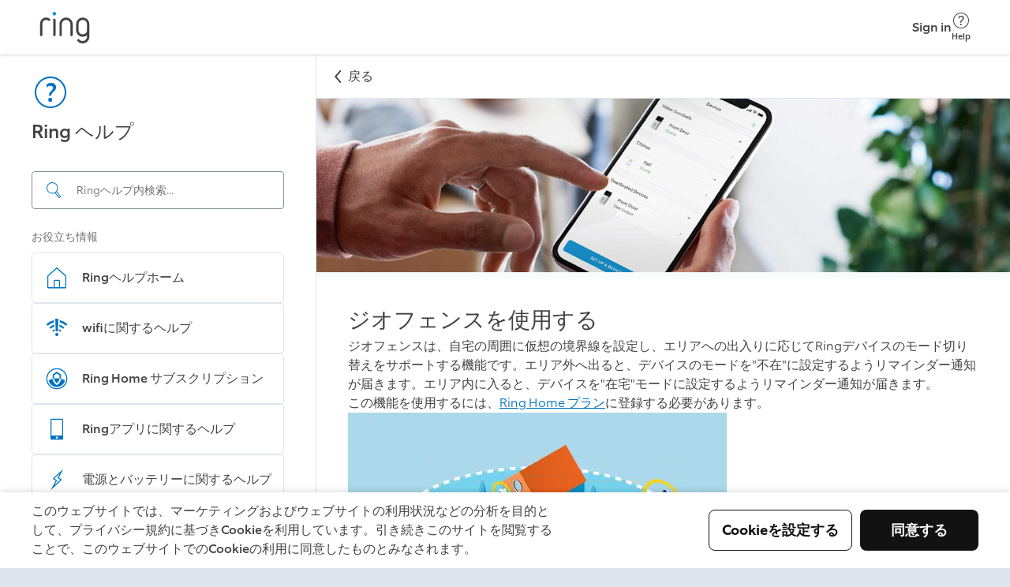

--- FILE ---
content_type: text/html; charset=utf-8
request_url: https://ring.com/jp/ja/support/articles/mp984/Using-Geofence?redirect=true
body_size: 16375
content:
<!DOCTYPE html><html lang="ja-JP"><head><meta charSet="utf-8"/><meta name="viewport" content="width=device-width"/><meta name="google-site-verification" content="ps55AY--dk2KDwYnyk5xD6QBOr549YYmoFle7WZ-f1M"/><title>ジオフェンスを使用する</title><meta name="description" content="設置場所の周囲に仮想の境界線を描くことで、Ringアプリが特定のアクション/設定/操作を通知できるようになります。"/><link rel="icon" type="image/png" href="https://dpm9srkj4h6ti.cloudfront.net/_next/static/media/favicon.51d05dfb.png"/><link rel="shortcut icon" href="https://dpm9srkj4h6ti.cloudfront.net/_next/static/media/favicon.2e762eed.ico"/><link rel="preconnect" href="https://static.ring.com" crossorigin="true"/><meta name="next-head-count" content="8"/><link rel="preload" data-testid="global-nav-script-preload" as="script" href="https://nav.ring.com/globalnav.min.js" crossorigin="anonymous"/><link rel="preload" data-testid="global-nav-style-preload" as="style" href="https://nav.ring.com/globalnav.min.css"/><link rel="stylesheet" data-testid="global-nav-style" type="text/css" href="https://nav.ring.com/globalnav.min.css"/><link rel="preload" href="https://dpm9srkj4h6ti.cloudfront.net/_next/static/css/9d72204c52efdcb3.css" as="style" crossorigin="anonymous"/><link rel="stylesheet" href="https://dpm9srkj4h6ti.cloudfront.net/_next/static/css/9d72204c52efdcb3.css" crossorigin="anonymous" data-n-g=""/><link rel="preload" href="https://dpm9srkj4h6ti.cloudfront.net/_next/static/css/9c9a66417a636597.css" as="style" crossorigin="anonymous"/><link rel="stylesheet" href="https://dpm9srkj4h6ti.cloudfront.net/_next/static/css/9c9a66417a636597.css" crossorigin="anonymous" data-n-p=""/><noscript data-n-css=""></noscript><script defer="" crossorigin="anonymous" nomodule="" src="https://dpm9srkj4h6ti.cloudfront.net/_next/static/chunks/polyfills-42372ed130431b0a.js"></script><script type="text/javascript" id="global-nav-script" async="" src="https://nav.ring.com/globalnav.min.js" defer="" data-nscript="beforeInteractive" crossorigin="anonymous"></script><script defer="" src="https://dpm9srkj4h6ti.cloudfront.net/_next/static/chunks/2373-8a70c737b9b7bcfd.js" crossorigin="anonymous"></script><script defer="" src="https://dpm9srkj4h6ti.cloudfront.net/_next/static/chunks/2118.249312fe9db68e81.js" crossorigin="anonymous"></script><script src="https://dpm9srkj4h6ti.cloudfront.net/_next/static/chunks/webpack-1b6c142b959f50fd.js" defer="" crossorigin="anonymous"></script><script src="https://dpm9srkj4h6ti.cloudfront.net/_next/static/chunks/framework-945b357d4a851f4b.js" defer="" crossorigin="anonymous"></script><script src="https://dpm9srkj4h6ti.cloudfront.net/_next/static/chunks/main-49479e92f41eb0ee.js" defer="" crossorigin="anonymous"></script><script src="https://dpm9srkj4h6ti.cloudfront.net/_next/static/chunks/pages/_app-41623ca3a52b2387.js" defer="" crossorigin="anonymous"></script><script src="https://dpm9srkj4h6ti.cloudfront.net/_next/static/chunks/5987-33520ebfd3f35e42.js" defer="" crossorigin="anonymous"></script><script src="https://dpm9srkj4h6ti.cloudfront.net/_next/static/chunks/8897-33eb9becc6a31e48.js" defer="" crossorigin="anonymous"></script><script src="https://dpm9srkj4h6ti.cloudfront.net/_next/static/chunks/pages/articles/%5Bid%5D/%5Bslug%5D-6359c8f06cfb4c42.js" defer="" crossorigin="anonymous"></script><script src="https://dpm9srkj4h6ti.cloudfront.net/_next/static/NZBvK33TrhE9v1ZLRnJ7X/_buildManifest.js" defer="" crossorigin="anonymous"></script><script src="https://dpm9srkj4h6ti.cloudfront.net/_next/static/NZBvK33TrhE9v1ZLRnJ7X/_ssgManifest.js" defer="" crossorigin="anonymous"></script></head><body class=""><header id="gn-root" data-state="{&quot;api&quot;:2,&quot;shop&quot;:true,&quot;locale&quot;:&quot;ja-JP&quot;,&quot;loginStatus&quot;:false,&quot;transactional&quot;:false,&quot;mode&quot;:&quot;no_content&quot;}"></header><div id="__next"><!--$--><div class="rcl__page PageWrapper_page___wp64"><nav class="BackButton_button-mobile__2qSy_ BackButton_button__sR6mC" data-initial-path-loaded="false" aria-label="Mobile back"><div class="BackButton_navigation__8PPxY"><span style="width:24px;height:24px"><svg xmlns="http://www.w3.org/2000/svg" fill="none" viewBox="0 0 24 24" role="img" class="BackButton_arrow__J4lVw" aria-label="ArrowUpIcon"><title>Arrow Up</title><path d="m11.95 7 7.618 6.53a.95.95 0 0 1-1.236 1.443l-6.382-5.47-6.382 5.47a.95.95 0 1 1-1.236-1.443L11.95 7Z" clip-rule="evenodd"></path></svg></span><span>戻る</span></div></nav><aside class="rcl__sidebar-navigation LeftPanel_sidebar__ShVns" tabindex="0" aria-label="navigation"><header class="rcl__sidebar-navigation__header LeftPanel_navHeader__8oy1s"><div class="rcl__sidebar-navigation__header-icon"><span><svg xmlns="http://www.w3.org/2000/svg" viewBox="0 0 24 24" role="img" class="Icon_primary-base__miEen IconLoaded" aria-label="QuestionmarkCircleIcon"><path fill-rule="evenodd" d="M12.56 14a2.24 2.24 0 0 1 .943-1.996c1.617-1.175 2.007-2.065 2.007-3.155-.01-1.91-1.2-2.85-3.27-2.85a4.409 4.409 0 0 0-2.748 1.006L9.5 8.829h.06a3.5 3.5 0 0 1 2.292-1c1.008 0 1.668.4 1.668 1.41 0 .75-.44 1.34-1.42 2.16a2.866 2.866 0 0 0-.998 2.676l1.458-.017V14Zm.44 2.76a1.19 1.19 0 1 0-2.37.005 1.19 1.19 0 1 0 2.37-.01v.005ZM12 3a9 9 0 0 1 9 9 9 9 0 0 1-9 9 9 9 0 0 1-9-9 9 9 0 0 1 9-9Zm0-1C6.477 2 2 6.477 2 12s4.477 10 10 10 10-4.477 10-10S17.523 2 12 2Z" clip-rule="evenodd"></path></svg></span></div><h1 class="rcl__heading rcl__heading_size_normal ">Ring ヘルプ</h1></header><div class="LeftPanel_searchBar__pq3Hm"><form class="SearchBar_form__wIFNz"><div class="SearchBar_inputContainer__k_I30" id="search"><div class="SearchBar_searchIcon__5JEBn SearchBar_icon__EvIzp"><span style="width:24px;height:24px"><svg xmlns="http://www.w3.org/2000/svg" viewBox="0 0 24 24" role="img" class="Icon_primary-base__miEen IconLoaded" aria-label="FindIcon"><path d="m20.76 19.48-4.52-5.64c-.06-.08-.15-.12-.23-.18a7.144 7.144 0 0 0 1.46-3.62 7.248 7.248 0 0 0-6.42-8c-.26-.03-.53-.04-.8-.04-3.65 0-6.8 2.74-7.21 6.45a7.248 7.248 0 0 0 6.42 8c.27.03.54.04.81.04 1.14 0 2.23-.27 3.2-.75.04.08.06.16.12.23l4.52 5.64a1.089 1.089 0 0 0 1.53.17l.95-.76c.47-.38.55-1.07.17-1.54Zm-10.49-3.99c-.23 0-.47-.01-.7-.04-1.66-.18-3.15-1-4.2-2.3a6.23 6.23 0 0 1-1.34-4.59 6.256 6.256 0 0 1 6.92-5.52c1.66.18 3.15 1 4.2 2.3a6.187 6.187 0 0 1 1.34 4.59 6.198 6.198 0 0 1-1.99 3.91l-.31.25c-1.08.87-2.44 1.4-3.92 1.4Zm9.7 4.74-.95.76c-.01.01-.03.02-.06.02-.02 0-.05-.01-.07-.03l-4.52-5.64c-.03-.03-.02-.1.01-.13l.1-.08c.23-.16.45-.34.66-.53l.2-.16c.01-.01.03-.02.06-.02.02 0 .05.01.07.03l4.52 5.64c.02.05.01.12-.02.14Z"></path></svg></span></div><input aria-label="Search input" class="SearchBar_input__GFoRD" id="search-input" spellcheck="false" autoComplete="off" type="text" placeholder="Ringヘルプ‍内検索..." data-suggestion-data-loaded="false" value=""/></div></form></div><section class="rcl__sidebar-navigation__section LeftPanel_navSection__S6Zb8"><h2 class="rcl__sidebar-navigation__section-heading">お役立ち情報</h2><ul class="rcl__cell-list "><li><a class="Link_noStyle__Qv176 Link_block__o3O7M" href="/jp/ja/support"><section class="rcl__cell rcl__cell rcl__sidebar-navigation__cell " tabindex="-1" aria-label="Ring‍ヘルプホーム"><div class="rcl__cell__image rcl__cell__image_size_s"><span><svg xmlns="http://www.w3.org/2000/svg" viewBox="0 0 32 33" role="img" class="Icon_primary-base__miEen IconLoaded" aria-label="HomeIcon"><title>Home</title><path d="M27.547 13.041 16 2.788 4.453 13.041a1.334 1.334 0 0 0-.453 1v14.08a1.333 1.333 0 0 0 1.333 1.334h21.334A1.333 1.333 0 0 0 28 28.12v-14.08a1.332 1.332 0 0 0-.453-1Zm-14.214 15.08v-8h5.334v8h-5.334Zm13.334 0H20v-8a1.334 1.334 0 0 0-1.333-1.333h-5.334A1.334 1.334 0 0 0 12 20.121v8H5.333v-14.08L16 4.575l10.667 9.466v14.08Z"></path></svg></span></div><article class="rcl__cell__content"><h2 class="rcl__cell__title">Ring‍ヘルプホーム</h2></article><svg xmlns="http://www.w3.org/2000/svg" fill="none" viewBox="0 0 24 24" role="img" class="rcl__cell__arrow"><title>Arrow Up</title><path d="m11.95 7 7.618 6.53a.95.95 0 0 1-1.236 1.443l-6.382-5.47-6.382 5.47a.95.95 0 1 1-1.236-1.443L11.95 7Z" clip-rule="evenodd"></path></svg></section></a></li><li><a class="Link_noStyle__Qv176 Link_block__o3O7M" href="/jp/ja/support/categories/wifi?page=1"><section class="rcl__cell rcl__cell rcl__sidebar-navigation__cell " tabindex="-1" aria-label="wifiに関するヘルプ"><div class="rcl__cell__image rcl__cell__image_size_s"><span><svg xmlns="http://www.w3.org/2000/svg" viewBox="0 0 24 24" role="img" class="Icon_primary-base__miEen IconLoaded" aria-label="WifiPoorIcon"><path d="M11 15h2l.5-12h-3l.5 12ZM14.89 4.32l-.18 2.11a12.84 12.84 0 0 1 6 3.25L22 8.12a15.58 15.58 0 0 0-7.11-3.8ZM2 8.13a15.65 15.65 0 0 1 7.11-3.79l.18 2.11a12.8 12.8 0 0 0-5.94 3.23L2 8.13ZM13.29 18.83a1.5 1.5 0 1 0-2.5-1.66 1.5 1.5 0 0 0 2.5 1.66ZM4.91 11.25a11.18 11.18 0 0 1 4.56-2.62l.12 1.93a8.91 8.91 0 0 0-3.59 2l-1.09-1.31ZM14.53 8.62l-.15 1.88A8.64 8.64 0 0 1 18 12.56l1.12-1.31a11.8 11.8 0 0 0-4.59-2.63ZM7.72 14.19a7.53 7.53 0 0 1 2.11-1.26l.17 1.74c-.433.183-.84.421-1.21.71l-1.07-1.19ZM14.18 12.89 14 14.61c.455.194.88.453 1.26.77l1.06-1.19a6.89 6.89 0 0 0-2.14-1.3Z"></path></svg></span></div><article class="rcl__cell__content"><h2 class="rcl__cell__title">wifiに関するヘルプ</h2></article><svg xmlns="http://www.w3.org/2000/svg" fill="none" viewBox="0 0 24 24" role="img" class="rcl__cell__arrow"><title>Arrow Up</title><path d="m11.95 7 7.618 6.53a.95.95 0 0 1-1.236 1.443l-6.382-5.47-6.382 5.47a.95.95 0 1 1-1.236-1.443L11.95 7Z" clip-rule="evenodd"></path></svg></section></a></li><li><a class="Link_noStyle__Qv176 Link_block__o3O7M" href="/jp/ja/support/plans"><section class="rcl__cell rcl__cell rcl__sidebar-navigation__cell " tabindex="-1" aria-label="Ring Home サブスクリプション"><div class="rcl__cell__image rcl__cell__image_size_s"><span><svg xmlns="http://www.w3.org/2000/svg" viewBox="0 0 24 24" role="img" class="Icon_primary-base__miEen IconLoaded" aria-label="RingProtectIcon"><path d="M12 5.31 8 8v4.12h.06c.36-.09.75-.17 1.28-.26V8.75L12 7l2.7 1.74v3.11c.53.09.93.18 1.27.26h.06V8L12 5.31Z"></path><path d="M12 16.37a6.83 6.83 0 0 0 2.72-4.55A16.19 16.19 0 0 0 12 11.6a16.37 16.37 0 0 0-2.72.22A6.83 6.83 0 0 0 12 16.37Z"></path><path d="M16.05 12.09a7.939 7.939 0 0 1-3.73 5.77L12 18l-.31-.16A7.939 7.939 0 0 1 8 12.09a16.48 16.48 0 0 0-3.77 1.41 7.93 7.93 0 0 0 15.57 0 16.742 16.742 0 0 0-3.75-1.41Z"></path><path d="M12 3a9 9 0 1 1 0 18 9 9 0 0 1 0-18Zm0-1a10 10 0 1 0 0 20 10 10 0 0 0 0-20Z"></path></svg></span></div><article class="rcl__cell__content"><h2 class="rcl__cell__title">Ring Home サブスクリプション</h2></article><svg xmlns="http://www.w3.org/2000/svg" fill="none" viewBox="0 0 24 24" role="img" class="rcl__cell__arrow"><title>Arrow Up</title><path d="m11.95 7 7.618 6.53a.95.95 0 0 1-1.236 1.443l-6.382-5.47-6.382 5.47a.95.95 0 1 1-1.236-1.443L11.95 7Z" clip-rule="evenodd"></path></svg></section></a></li><li><a class="Link_noStyle__Qv176 Link_block__o3O7M" href="/jp/ja/support/categories/ring-app-help?page=1"><section class="rcl__cell rcl__cell rcl__sidebar-navigation__cell " tabindex="-1" aria-label="Ringアプリに関するヘルプ"><div class="rcl__cell__image rcl__cell__image_size_s"><span><svg xmlns="http://www.w3.org/2000/svg" viewBox="0 0 24 24" role="img" class="Icon_primary-base__miEen IconLoaded" aria-label="MobileDeviceIcon"><path d="M17 2H7a1 1 0 0 0-1 1v18a1 1 0 0 0 1 1h10a1 1 0 0 0 1-1V3a1 1 0 0 0-1-1Zm-5 19a1 1 0 1 1 0-2 1 1 0 0 1 0 2Zm5-3H7V3h10v15Z"></path></svg></span></div><article class="rcl__cell__content"><h2 class="rcl__cell__title">Ringアプリに関するヘルプ</h2></article><svg xmlns="http://www.w3.org/2000/svg" fill="none" viewBox="0 0 24 24" role="img" class="rcl__cell__arrow"><title>Arrow Up</title><path d="m11.95 7 7.618 6.53a.95.95 0 0 1-1.236 1.443l-6.382-5.47-6.382 5.47a.95.95 0 1 1-1.236-1.443L11.95 7Z" clip-rule="evenodd"></path></svg></section></a></li><li><a class="Link_noStyle__Qv176 Link_block__o3O7M" href="/jp/ja/support/categories/power-and-battery?page=1"><section class="rcl__cell rcl__cell rcl__sidebar-navigation__cell " tabindex="-1" aria-label="電源とバッテリーに関するヘルプ"><div class="rcl__cell__image rcl__cell__image_size_s"><span><svg xmlns="http://www.w3.org/2000/svg" viewBox="0 0 24 24" role="img" class="Icon_primary-base__miEen IconLoaded" aria-label="PowerIcon"><path fill-rule="evenodd" d="m14.74 6.28-1.63 3.27-.39.79.73.49 1.93 1.29-5.55 5 2-3.68.45-.81-.77-.51-1.88-1.24 5.12-4.61-.01.01ZM18 2 8 11l3 2-5 9 11-10-3-2 4-8Z" clip-rule="evenodd"></path></svg></span></div><article class="rcl__cell__content"><h2 class="rcl__cell__title">電源とバッテリーに関するヘルプ</h2></article><svg xmlns="http://www.w3.org/2000/svg" fill="none" viewBox="0 0 24 24" role="img" class="rcl__cell__arrow"><title>Arrow Up</title><path d="m11.95 7 7.618 6.53a.95.95 0 0 1-1.236 1.443l-6.382-5.47-6.382 5.47a.95.95 0 1 1-1.236-1.443L11.95 7Z" clip-rule="evenodd"></path></svg></section></a></li><li><a class="Link_noStyle__Qv176 Link_block__o3O7M" href="/jp/ja/support/categories"><section class="rcl__cell rcl__cell rcl__sidebar-navigation__cell " tabindex="-1" aria-label="カテゴリ‍ーから選ぶ"><div class="rcl__cell__image rcl__cell__image_size_s"><span><svg xmlns="http://www.w3.org/2000/svg" viewBox="0 0 24 24" role="img" class="Icon_primary-base__miEen IconLoaded" aria-label="ListViewIcon"><path fill-rule="evenodd" d="M21 3v4H3V3h18Zm0-1H3a1 1 0 0 0-1 1v4a1 1 0 0 0 1 1h18a1 1 0 0 0 1-1V3a1 1 0 0 0-1-1Zm0 8v4H3v-4h18Zm0-1H3a1 1 0 0 0-1 1v4a1 1 0 0 0 1 1h18a1 1 0 0 0 1-1v-4a1 1 0 0 0-1-1Zm0 8v4H3v-4h18Zm0-1H3a1 1 0 0 0-1 1v4a1 1 0 0 0 1 1h18a1 1 0 0 0 1-1v-4a1 1 0 0 0-1-1Z" clip-rule="evenodd"></path></svg></span></div><article class="rcl__cell__content"><h2 class="rcl__cell__title">カテゴリ‍ーから選ぶ</h2></article><svg xmlns="http://www.w3.org/2000/svg" fill="none" viewBox="0 0 24 24" role="img" class="rcl__cell__arrow"><title>Arrow Up</title><path d="m11.95 7 7.618 6.53a.95.95 0 0 1-1.236 1.443l-6.382-5.47-6.382 5.47a.95.95 0 1 1-1.236-1.443L11.95 7Z" clip-rule="evenodd"></path></svg></section></a></li></ul></section></aside><main class="rcl__page__content PageWrapper_body__Bpnq6" tabindex="-1"><nav class="BackButton_button-desktop__ZuIp6 BackButton_button__sR6mC" data-initial-path-loaded="false" aria-label="Desktop back"><div class="BackButton_navigation__8PPxY"><span style="width:24px;height:24px"><svg xmlns="http://www.w3.org/2000/svg" fill="none" viewBox="0 0 24 24" role="img" class="BackButton_arrow__J4lVw" aria-label="ArrowUpIcon"><title>Arrow Up</title><path d="m11.95 7 7.618 6.53a.95.95 0 0 1-1.236 1.443l-6.382-5.47-6.382 5.47a.95.95 0 1 1-1.236-1.443L11.95 7Z" clip-rule="evenodd"></path></svg></span><span>戻る</span></div></nav><picture class="ArticlePage_headerImage__pIKAf"><source media="(max-width:1023px)" srcSet="https://d1kusojqr3t85q.cloudfront.net/jrz4hnnvdyct/1zP0Km8ISpaumFkOb0kqTU/e7e61af2a21530ab067ab88c109532d4/RingHelp_RingApp_Features_TechnicalSetting_General_Mobile.png?w=1023&amp;fm=avif" type="image/avif"/><source media="(max-width:1023px)" srcSet="https://d1kusojqr3t85q.cloudfront.net/jrz4hnnvdyct/1zP0Km8ISpaumFkOb0kqTU/e7e61af2a21530ab067ab88c109532d4/RingHelp_RingApp_Features_TechnicalSetting_General_Mobile.png?w=1023&amp;fm=jpg"/><source srcSet="https://d1kusojqr3t85q.cloudfront.net/jrz4hnnvdyct/2PvJrmjjopUKe9YuU26VYP/3f69ac4e9c209868c85e14a8c106919c/RingHelp_RingApp_Features_TechnicalSetting_General_Desktop.png?w=1200&amp;fm=avif" type="image/avif"/><img src="https://d1kusojqr3t85q.cloudfront.net/jrz4hnnvdyct/2PvJrmjjopUKe9YuU26VYP/3f69ac4e9c209868c85e14a8c106919c/RingHelp_RingApp_Features_TechnicalSetting_General_Desktop.png?w=1200&amp;fm=jpg" alt="Null" width="1920" style="max-width:100%;height:auto"/></picture><article class="PageWrapper_article-content__zPCi0"><h1 class="rcl__heading rcl__heading_size_large ">ジオフェンスを使用する</h1><p class="rcl__paragraph rcl__paragraph_size_l rcl__paragraph_weight_light Typography_paragraph___4Pxu Typography_website__S1FPL" style="word-break:normal;hyphens:manual">ジオフェンスは、自宅の周囲に仮想の境界線を設定し、エリアへの出入りに応じてRingデバイスのモード切り替えをサポートする機能です。エリア外へ出ると、デバイスのモードを&quot;不在&quot;に設定するようリマインダー通知が届きます。エリア内に入ると、デバイスを&quot;在宅&quot;モードに設定するようリマインダー通知が届きます。 </p><p class="rcl__paragraph rcl__paragraph_size_l rcl__paragraph_weight_light Typography_paragraph___4Pxu Typography_website__S1FPL" style="word-break:normal;hyphens:manual">この機能を使用するには、<a target="_blank" metrics-click-id="https://ring.com/plans" metrics-click-cta-name="externalLink" href="https://ring.com/plans">Ring Home プラン</a>に登録する必要があります。</p><picture><source media="(max-width:480px)" srcSet="https://d1kusojqr3t85q.cloudfront.net/jrz4hnnvdyct/7HreT68SDeLzOUN7n6bAKx/d26b098e1b8327a346a15b69c6aa632e/geofence.gif?w=480&amp;fm=webp" type="image/webp"/><source media="(max-width:480px)" srcSet="https://d1kusojqr3t85q.cloudfront.net/jrz4hnnvdyct/7HreT68SDeLzOUN7n6bAKx/d26b098e1b8327a346a15b69c6aa632e/geofence.gif?w=480"/><source srcSet="https://d1kusojqr3t85q.cloudfront.net/jrz4hnnvdyct/7HreT68SDeLzOUN7n6bAKx/d26b098e1b8327a346a15b69c6aa632e/geofence.gif?w=480&amp;fm=webp" type="image/webp"/><img src="https://d1kusojqr3t85q.cloudfront.net/jrz4hnnvdyct/7HreT68SDeLzOUN7n6bAKx/d26b098e1b8327a346a15b69c6aa632e/geofence.gif?w=480" srcSet="https://d1kusojqr3t85q.cloudfront.net/jrz4hnnvdyct/7HreT68SDeLzOUN7n6bAKx/d26b098e1b8327a346a15b69c6aa632e/geofence.gif?w=480 480w, https://d1kusojqr3t85q.cloudfront.net/jrz4hnnvdyct/7HreT68SDeLzOUN7n6bAKx/d26b098e1b8327a346a15b69c6aa632e/geofence.gif?w=480 480w" sizes="(max-width: 480px) 480px, 480px" class="Image_asset-image__kP2iF" alt="Null" width="480" height="270" loading="lazy" style="height:auto"/></picture><h1 class="rcl__heading rcl__heading_size_normal Typography_heading__UbybH Typography_website__S1FPL" id="Ring">Ringアプリでジオフェンスの有効/無効を切り替える </h1><p class="rcl__paragraph rcl__paragraph_size_l rcl__paragraph_weight_light Typography_paragraph___4Pxu Typography_website__S1FPL" style="word-break:normal;hyphens:manual">Ringアカウントの所有者のみが、ジオフェンスの場所を変更できます。他のユーザーは、独自のジオフェンスを設定して、リマインダーを受信したり、スヌーズ機能を使用したりできます。 </p><p class="rcl__paragraph rcl__paragraph_size_l rcl__paragraph_weight_light Typography_paragraph___4Pxu Typography_website__S1FPL" style="word-break:normal;hyphens:manual"><b>ジオフェンスの有効/無効を切り替える方法:</b></p><ol class="Typography_custom-list__aPH1C Typography_website__S1FPL"><li class="Typography_ordered-list-item-0__oRPz_"><div><div class="Typography_item-container__qY59T"><p>Ringアプリを開き、メインダッシュボードに移動します。</p></div></div><div><ul class="rcl__list Typography_custom-list__aPH1C Typography_website__S1FPL"><li class="rcl__list__item rcl__list__item_type_dot Typography_list-item__IguzU"><div class="Typography_item-container__qY59T"><div style="display:inline;font-weight:300">場所を変更する場合</div></div></li><li class="rcl__list__item rcl__list__item_type_dot Typography_list-item__IguzU"><div class="Typography_item-container__qY59T"><p>画面上部の<b>設置場所</b> (▼) をタップします。</p></div></li></ul></div></li><li class="Typography_ordered-list-item-0__oRPz_"><div class="Typography_item-container__qY59T"><div style="display:inline;font-weight:300">「</div><div style="display:inline;font-weight:300"><b>設定</b></div><div style="display:inline;font-weight:300">」をタップします。</div></div></li><li class="Typography_ordered-list-item-0__oRPz_"><div class="Typography_item-container__qY59T"><div style="display:inline;font-weight:300">「</div><div style="display:inline;font-weight:300"><b>モードと自動化</b></div><div style="display:inline;font-weight:300">」をタップします。</div></div></li><li class="Typography_ordered-list-item-0__oRPz_"><div class="Typography_item-container__qY59T"><div style="display:inline;font-weight:300">「</div><div style="display:inline;font-weight:300"><b>ジオフェンス</b></div><div style="display:inline;font-weight:300">」をタップします。 </div></div></li><li class="Typography_ordered-list-item-0__oRPz_"><div class="Typography_item-container__qY59T"><div style="display:inline;font-weight:300">有効にするには「</div><div style="display:inline;font-weight:300"><b>機能をオンにする</b></div><div style="display:inline;font-weight:300">」をタップし、無効にするには「</div><div style="display:inline;font-weight:300"><b>ジオフェンスをオフにする</b></div><div style="display:inline;font-weight:300">」をタップします。</div></div></li><li class="Typography_ordered-list-item-0__oRPz_"><div class="Typography_item-container__qY59T"><div style="display:inline;font-weight:300">「</div><div style="display:inline;font-weight:300"><b>次へ</b></div><div style="display:inline;font-weight:300">」をタップします。</div></div></li><li class="Typography_ordered-list-item-0__oRPz_"><div class="Typography_item-container__qY59T"><div style="display:inline;font-weight:300">ジオフェンスが設置場所の中央に配置されていることを確認して、「</div><div style="display:inline;font-weight:300"><b>確定</b></div><div style="display:inline;font-weight:300">」をタップします。</div></div></li><li class="Typography_ordered-list-item-0__oRPz_"><div><div class="Typography_item-container__qY59T"><div style="display:inline;font-weight:300">「</div><div style="display:inline;font-weight:300"><b>自動スヌーズ</b></div><div style="display:inline;font-weight:300">」の時間を設定し、通知をスヌーズするデバイスを選択します。  </div></div></div><div><ul class="rcl__list Typography_custom-list__aPH1C Typography_website__S1FPL"><li class="rcl__list__item rcl__list__item_type_dot Typography_list-item__IguzU"><div class="Typography_item-container__qY59T"><div style="display:inline;font-weight:300">スヌーズ中のデバイスは帰宅時にアラートを通知しませんが、アクティブなデバイス (スヌーズ設定されていないデバイス) はアラートを通知します。</div></div></li><li class="rcl__list__item rcl__list__item_type_dot Typography_list-item__IguzU"><div class="Typography_item-container__qY59T"><div style="display:inline;font-weight:300"><b>注:</b></div><div style="display:inline;font-weight:300"> Ring Alarmはこのリストには表示されません。</div></div></li></ul></div></li><li class="Typography_ordered-list-item-0__oRPz_"><div class="Typography_item-container__qY59T"><div style="display:inline;font-weight:300">「</div><div style="display:inline;font-weight:300"><b>次へ</b></div><div style="display:inline;font-weight:300">」をタップします。</div></div></li><li class="Typography_ordered-list-item-0__oRPz_"><div><div class="Typography_item-container__qY59T"><div style="display:inline;font-weight:300">「</div><div style="display:inline;font-weight:300"><b>警戒開始リマインダー</b></div><div style="display:inline;font-weight:300">」または「</div><div style="display:inline;font-weight:300"><b>警戒解除リマインダー</b></div><div style="display:inline;font-weight:300">」を有効にします。 </div></div></div><div><ul class="rcl__list Typography_custom-list__aPH1C Typography_website__S1FPL"><li class="rcl__list__item rcl__list__item_type_dot Typography_list-item__IguzU"><div class="Typography_item-container__qY59T"><div style="display:inline;font-weight:300">「警戒開始リマインダー」/「警戒解除リマインダー」を有効化すると、ジオフェンスのエリアへの出入り時にアラート通知が送信されます。リマインダーは、本機能が設定されたモバイル端末にのみ送信されます。</div></div></li></ul></div></li><li class="Typography_ordered-list-item-0__oRPz_"><div class="Typography_item-container__qY59T"><div style="display:inline;font-weight:300">「</div><div style="display:inline;font-weight:300"><b>リマインダーのトーン</b></div><div style="display:inline;font-weight:300">」をタップして、リストからアラート音を選択します。</div></div></li><li class="Typography_ordered-list-item-0__oRPz_"><div class="Typography_item-container__qY59T"><div style="display:inline;font-weight:300">「</div><div style="display:inline;font-weight:300"><b>次へ</b></div><div style="display:inline;font-weight:300">」をタップします。 </div></div></li><li class="Typography_ordered-list-item-0__oRPz_"><div class="Typography_item-container__qY59T"><div style="display:inline;font-weight:300">「</div><div style="display:inline;font-weight:300"><b>終了して保存</b></div><div style="display:inline;font-weight:300">」をタップします。 </div></div></li><li class="Typography_ordered-list-item-0__oRPz_"><div class="Typography_item-container__qY59T"><div style="display:inline;font-weight:300">「</div><div style="display:inline;font-weight:300"><b>設定に移動</b></div><div style="display:inline;font-weight:300">」をタップして、位置情報へのアクセスを常に許可します。</div><div style="display:inline;font-weight:300"><b>注:</b></div><div style="display:inline;font-weight:300"> ジオフェンス機能を使用するには、位置情報へのアクセス許可を「常にオン」に設定する必要があります。</div></div></li></ol><hr/><h1 class="rcl__heading rcl__heading_size_normal Typography_heading__UbybH Typography_website__S1FPL" id="">ジオフェンスをカスタマイズする </h1><ol class="Typography_custom-list__aPH1C Typography_website__S1FPL"><li class="Typography_ordered-list-item-0__oRPz_"><div class="Typography_item-container__qY59T"><p>Ringアプリを開き、メインダッシュボードに移動します。</p></div></li><li class="Typography_ordered-list-item-0__oRPz_"><div class="Typography_item-container__qY59T"><p><b>メニュー (☰)</b>をタップします。</p></div></li><li class="Typography_ordered-list-item-0__oRPz_"><div class="Typography_item-container__qY59T"><div style="display:inline;font-weight:300">「</div><div style="display:inline;font-weight:300"><b>設定</b></div><div style="display:inline;font-weight:300">」をタップします。</div></div></li><li class="Typography_ordered-list-item-0__oRPz_"><div class="Typography_item-container__qY59T"><div style="display:inline;font-weight:300">「</div><div style="display:inline;font-weight:300"><b>モードと自動化</b></div><div style="display:inline;font-weight:300">」をタップします。 </div></div></li><li class="Typography_ordered-list-item-0__oRPz_"><div class="Typography_item-container__qY59T"><div style="display:inline;font-weight:300">マップをタップします。 </div></div></li><li class="Typography_ordered-list-item-0__oRPz_"><div class="Typography_item-container__qY59T"><div style="display:inline;font-weight:300">ジオフェンス境界を希望のエリアにドラッグします。 </div></div></li><li class="Typography_ordered-list-item-0__oRPz_"><div class="Typography_item-container__qY59T"><div style="display:inline;font-weight:300">「</div><div style="display:inline;font-weight:300"><b>保存</b></div><div style="display:inline;font-weight:300">」をタップして変更を確定します。 </div></div></li></ol><p class="rcl__paragraph rcl__paragraph_size_l rcl__paragraph_weight_light Typography_paragraph___4Pxu Typography_website__S1FPL" style="word-break:normal;hyphens:manual"><b>注:</b> この変更は、現在ジオフェンスが設定されているエリアを対象にジオフェンス機能を使用しているすべてのiOS/Android端末に適用されます。 </p><hr/><h1 class="rcl__heading rcl__heading_size_normal Typography_heading__UbybH Typography_website__S1FPL" id="">ジオフェンスに関する問題の対処法</h1><p class="rcl__paragraph rcl__paragraph_size_l rcl__paragraph_weight_light Typography_paragraph___4Pxu Typography_website__S1FPL" style="word-break:normal;hyphens:manual">ジオフェンス機能を効果的に活用するためには、安定したネットワーク接続と、モバイル端末やタブレットの位置情報サービスへのアクセスが必要です。ジオフェンスが機能していない場合や、ジオフェンスに関連するイベントが遅延する場合は、以下の対処法を試してください。

<b>位置情報へのアクセス許可: </b>iOS/Androidの設定で、Ringアプリに位置情報へのアクセスが常に許可されているか確認します。 </p><p class="rcl__paragraph rcl__paragraph_size_l rcl__paragraph_weight_light Typography_paragraph___4Pxu Typography_website__S1FPL" style="word-break:normal;hyphens:manual"><u>Androidの場合は、以下の手順に従います。</u></p><ol class="Typography_custom-list__aPH1C Typography_website__S1FPL"><li class="Typography_ordered-list-item-0__oRPz_"><div class="Typography_item-container__qY59T"><div style="display:inline;font-weight:300">「</div><div style="display:inline;font-weight:300"><b>設定</b></div><div style="display:inline;font-weight:300">」に移動します。</div></div></li><li class="Typography_ordered-list-item-0__oRPz_"><div class="Typography_item-container__qY59T"><div style="display:inline;font-weight:300">「</div><div style="display:inline;font-weight:300"><b>権限</b></div><div style="display:inline;font-weight:300">」をタップします。</div></div></li><li class="Typography_ordered-list-item-0__oRPz_"><div class="Typography_item-container__qY59T"><div style="display:inline;font-weight:300">「</div><div style="display:inline;font-weight:300"><b>位置情報</b></div><div style="display:inline;font-weight:300">」をタップします。</div></div></li><li class="Typography_ordered-list-item-0__oRPz_"><div class="Typography_item-container__qY59T"><div style="display:inline;font-weight:300">「</div><div style="display:inline;font-weight:300"><b>常に許可</b></div><div style="display:inline;font-weight:300">」または「</div><div style="display:inline;font-weight:300"><b>常に</b></div><div style="display:inline;font-weight:300">」を選択します (表示名はAndroidのバージョンによって異なる場合があります)。</div></div></li></ol><p class="rcl__paragraph rcl__paragraph_size_l rcl__paragraph_weight_light Typography_paragraph___4Pxu Typography_website__S1FPL" style="word-break:normal;hyphens:manual"><u>iOSの場合は、以下の手順に従います。</u></p><ol class="Typography_custom-list__aPH1C Typography_website__S1FPL"><li class="Typography_ordered-list-item-0__oRPz_"><div class="Typography_item-container__qY59T"><div style="display:inline;font-weight:300">「</div><div style="display:inline;font-weight:300"><b>設定</b></div><div style="display:inline;font-weight:300">」に移動します。</div></div></li><li class="Typography_ordered-list-item-0__oRPz_"><div class="Typography_item-container__qY59T"><div style="display:inline;font-weight:300">リストから</div><div style="display:inline;font-weight:300"><b>Ring</b></div><div style="display:inline;font-weight:300">アプリを選択します。</div></div></li><li class="Typography_ordered-list-item-0__oRPz_"><div class="Typography_item-container__qY59T"><div style="display:inline;font-weight:300">「</div><div style="display:inline;font-weight:300"><b>位置情報</b></div><div style="display:inline;font-weight:300">」をタップします。</div></div></li><li class="Typography_ordered-list-item-0__oRPz_"><div class="Typography_item-container__qY59T"><div style="display:inline;font-weight:300">「</div><div style="display:inline;font-weight:300"><b>常に</b></div><div style="display:inline;font-weight:300">」を選択します。</div></div></li><li class="Typography_ordered-list-item-0__oRPz_"><div class="Typography_item-container__qY59T"><div style="display:inline;font-weight:300">お使いの端末がiOS 17以降の場合は、Ringアプリの</div><div style="display:inline;font-weight:300"><b>正確な位置情報</b></div><div style="display:inline;font-weight:300">も有効になっているか確認します。</div></div></li></ol><p class="rcl__paragraph rcl__paragraph_size_l rcl__paragraph_weight_light Typography_paragraph___4Pxu Typography_website__S1FPL" style="word-break:normal;hyphens:manual"><b>モバイル端末のネットワーク信号強度: </b>ジオフェンス境界の信号強度を確認します。信号が弱い場合は、ジオフェンスを変更して、インターネット接続が良好なエリアを含めるようにします。

<b>機内モード:</b> モバイル端末またはタブレットで<b>機内モード</b>が<b>オフ</b>に設定されているか確認します。 

<b>バックグラウンドデータ: </b>モバイル端末またはタブレットのRingアプリでバックグラウンドデータを有効にするか、データセーバーやバッテリー最適化の設定を無効にします。

<b>その他のアプリ:</b> VPNなど、Ringの動作に干渉する可能性があるセキュリティアプリやパフォーマンス最適化アプリを無効にします。

<b>データセーバー設定: </b>Ringアプリに干渉する可能性のあるデータセーバーの設定を無効にします。

<b>バッテリー設定:</b> バッテリー消費量節約設定 (最適化、自動調整バッテリー、省電力モードなど) を無効にします。
 </p><aside class="ArticleFeedback_container__cE6XU"><p class="rcl__paragraph rcl__paragraph_size_l rcl__paragraph_weight_medium ">この記事は役に立ちましたか?</p><div class="ArticleFeedback_buttons__0Cc7o"><button class="rcl__active-button-icon rcl__active-button-icon_variant_empty " data-testid="article-feedback-up-vote" aria-pressed="false" aria-label="はい、この記事は参考になりました。" metrics-click-id="feedback-component-button-thumbsup-3Erl3WE27fGSxVrywaRJBd" metrics-click-title="Thumbs Up"><div class="rcl__active-button-icon__icon" aria-hidden="true"><span><svg xmlns="http://www.w3.org/2000/svg" viewBox="0 0 24 24" role="img" class="Icon_primary-base__miEen IconLoaded" aria-label="ThumbsUpOnIcon" data-testid="icon-up-vote"><path d="M20.324 10.016c.92 0 1.666.745 1.666 1.666a1.66 1.66 0 0 1-.777 1.405 1.642 1.642 0 0 1-.556 2.22c.138.242.223.518.223.817 0 .592-.311 1.11-.778 1.405.138.241.222.518.222.816 0 .92-.746 1.666-1.666 1.666H8.663v-9.995s2.221-.139 2.221-2.221V5.98c0-1.147.704-1.935 1.63-1.978.927-.042 1.838.506 2.045 3.523 0 .975-.067 1.94-.137 2.49h5.902ZM7.553 10.016H2v9.44c0 .306.249.555.555.555h4.998v-9.995Z"></path></svg></span></div>はい</button><button class="rcl__active-button-icon rcl__active-button-icon_variant_empty ArticleFeedback_no__uM4Fc" data-testid="article-feedback-down-vote" aria-pressed="false" aria-label="いいえ、この記事は参考になりませんでした。" metrics-click-id="feedback-component-button-thumbsdown-3Erl3WE27fGSxVrywaRJBd" metrics-click-title="Thumbs Down"><div class="rcl__active-button-icon__icon" aria-hidden="true"><span><svg xmlns="http://www.w3.org/2000/svg" viewBox="0 0 24 24" role="img" class="Icon_primary-base__miEen IconLoaded" aria-label="ThumbsUpOnIcon" data-testid="icon-down-vote"><path d="M20.324 10.016c.92 0 1.666.745 1.666 1.666a1.66 1.66 0 0 1-.777 1.405 1.642 1.642 0 0 1-.556 2.22c.138.242.223.518.223.817 0 .592-.311 1.11-.778 1.405.138.241.222.518.222.816 0 .92-.746 1.666-1.666 1.666H8.663v-9.995s2.221-.139 2.221-2.221V5.98c0-1.147.704-1.935 1.63-1.978.927-.042 1.838.506 2.045 3.523 0 .975-.067 1.94-.137 2.49h5.902ZM7.553 10.016H2v9.44c0 .306.249.555.555.555h4.998v-9.995Z"></path></svg></span></div>いいえ</button></div></aside><div class="rcl__badge rcl__badge_type_solid rcl__badge_state_enabled rcl__badge_colour_neutral rcl__badge_size_default " style="width:fit-content">3か月前に更新</div></article><div class="PageWrapper_articleFooter___mPae"><section><div class="SectionHeader_sectionHeader__1lf7M"><p class="rcl__paragraph rcl__paragraph_size_m rcl__paragraph_weight_medium ">関連記事</p></div><ul class="rcl__cell-list "></ul></section><section class="Disclaimer_disclaimer-article__EX4R4 Disclaimer_disclaimer__3tGAu"><div class="Disclaimer_container-0__2ucUy Disclaimer_container__RI_47"><sup>1 </sup><div class="Disclaimer_container-1__4mqAF Disclaimer_container__RI_47">Ringアプリで「モード」機能を使用するには、<a target="_blank" metrics-click-id="https://ring.com/jp/ja/plans" metrics-click-cta-name="externalLink" href="https://ring.com/jp/ja/plans">Ringサブスクリプションへの登録</a>が必要です。</div></div></section></div><div class="PageWrapper_footer__QtSWF PageWrapper_articlePageFooter__Y7kk9"><div class="LanguageSelector_selector__lufjp"><span style="width:24px;height:24px"><svg xmlns="http://www.w3.org/2000/svg" viewBox="0 0 24 24" role="img" class="LanguageSelector_globe__3woKc" aria-label="InternetIcon"><path fill-rule="evenodd" d="M12 2C6.5 2 2 6.5 2 12s4.5 10 10 10 10-4.5 10-10S17.5 2 12 2Zm.5 5V3.1c1.2.3 2.5 1.7 3.2 3.9h-3.2ZM8.3 7c.8-2.2 2-3.6 3.2-3.9V7H8.3Zm8.5 0c-.5-1.4-1.1-2.7-1.9-3.5 1.9.6 3.5 1.9 4.6 3.5h-2.7ZM4.5 7c1.1-1.6 2.7-2.9 4.6-3.5-.7.8-1.4 2.1-1.9 3.5H4.5Zm13 4.5c0-1.2-.2-2.4-.4-3.5h3c.5 1.1.9 2.2.9 3.5h-3.5Zm-5 0V8H16c.3 1 .4 2.2.5 3.5h-4Zm-5 0c0-1.3.2-2.5.5-3.5h3.5v3.5h-4Zm-4.5 0c.1-1.3.4-2.4.9-3.5h3c-.3 1.1-.4 2.3-.4 3.5H3ZM17 16c.3-1.1.4-2.3.4-3.5H21c-.1 1.3-.4 2.4-.9 3.5H17Zm-4.5 0v-3.5h4c0 1.3-.2 2.5-.5 3.5h-3.5ZM8 16c-.3-1-.4-2.2-.5-3.5h4V16H8Zm-4.1 0c-.5-1.1-.9-2.2-.9-3.5h3.5c0 1.2.2 2.4.4 3.5h-3Zm11 4.5c.8-.9 1.4-2.1 1.9-3.5h2.7c-1.1 1.6-2.7 2.9-4.6 3.5Zm-2.4.4V17h3.2c-.7 2.2-2 3.6-3.2 3.9Zm-1 0c-1.2-.3-2.5-1.7-3.2-3.9h3.2v3.9Zm-2.4-.4c-1.9-.6-3.5-1.9-4.6-3.5h2.7c.5 1.4 1.2 2.7 1.9 3.5Z" clip-rule="evenodd"></path></svg></span><div class="LanguageSelector_content__LaNyL"><span>日本語 (JA)</span><a style="cursor:pointer" href="/jp/ja/support/language-selector?prevPage=/jp/ja/support/articles/mp984/Using-Geofence?redirect=true">変更</a></div></div><div class="LegalLinksFooter_container__Mr5Jz">©2026 Ring LLC またはその関連会社<div class="LegalLinksFooter_firstSeparator__EmQxG">|</div><div class="LegalLinksFooter_links__uayls"><div><a target="_blank" rel="noopener noreferrer" href="https://ring.com/privacy-notice">プライバシー</a></div>|<div><a target="_blank" rel="noopener noreferrer" href="https://ring.com/licenses">ライセンス</a></div>|<div><a target="_blank" rel="noopener noreferrer" href="https://ring.com/terms">利用規約</a></div></div></div></div></main></div><!--/$--></div><script id="__NEXT_DATA__" type="application/json" crossorigin="anonymous">{"props":{"pageProps":{"rhContext":{"locale":"ja-JP","scope":"rh","hasLoginCookie":false},"leftPanel":{"title":"Ring ヘルプ","icon":"QuestionmarkCircleIcon","searchTitle":"Ringヘルプ‍内検索...","seeResultText":"すべての結果を表示","items":[{"id":"4vK4ayzGrrv5PVMnHAqH79","iconName":"HomeIcon","title":"Ring‍ヘルプホーム","path":"/jp/ja/support"},{"id":"6XXCRlpbOw2Ib3BPRzt7Do","iconName":"WifiPoorIcon","title":"wifiに関するヘルプ","path":"/jp/ja/support/categories/wifi?page=1"},{"id":"3KRjHNuDhBWGeYNmYhSYa3","iconName":"RingProtectIcon","title":"Ring Home サブスクリプション","path":"/jp/ja/support/plans"},{"id":"4UmaLkTDP4wvBbp0A5CQih","iconName":"MobileDeviceIcon","title":"Ringアプリに関するヘルプ","path":"/jp/ja/support/categories/ring-app-help?page=1"},{"id":"5vREJ9P8HVish66Flifkhw","iconName":"PowerIcon","title":"電源とバッテリーに関するヘルプ","path":"/jp/ja/support/categories/power-and-battery?page=1"},{"id":"3JOGHy7EnUTbN4NfZ97N6J","iconName":"ListViewIcon","title":"カテゴリ‍ーから選ぶ","path":"/jp/ja/support/categories"}]},"articleEntry":{"fields":{"title":"Using Geofence","ringHelpId":"mp984","slug":"Using-Geofence","headerImage":{"metadata":{"tags":[],"concepts":[]},"sys":{"id":"7DCF2fVYq2vRnfGwRjrawH","type":"Entry","createdAt":"2023-10-11T01:54:26.350Z","updatedAt":"2025-10-21T22:04:57.479Z","publishedVersion":17,"contentType":{"sys":{"type":"Link","linkType":"ContentType","id":"articleHeaderImage"}},"locale":"ja"},"fields":{"access":"Public","fourToOne":{"metadata":{"tags":[{"sys":{"type":"Link","linkType":"Tag","id":"ringAppAndFeatures"}}],"concepts":[]},"sys":{"id":"2PvJrmjjopUKe9YuU26VYP","type":"Asset","createdAt":"2023-10-11T01:53:28.433Z","updatedAt":"2025-07-11T16:48:21.265Z","publishedVersion":43,"locale":"ja"},"fields":{"title":"Null","description":"Null","file":{"url":"//images.ctfassets.net/jrz4hnnvdyct/2PvJrmjjopUKe9YuU26VYP/3f69ac4e9c209868c85e14a8c106919c/RingHelp_RingApp_Features_TechnicalSetting_General_Desktop.png","details":{"size":696021,"image":{"width":1920,"height":480}},"fileName":"RingHelp_RingApp_Features_TechnicalSetting_General_Desktop.png","contentType":"image/png"}}},"sixteenToNine":{"metadata":{"tags":[{"sys":{"type":"Link","linkType":"Tag","id":"ringAppAndFeatures"}}],"concepts":[]},"sys":{"id":"1zP0Km8ISpaumFkOb0kqTU","type":"Asset","createdAt":"2023-10-11T01:53:53.193Z","updatedAt":"2025-07-11T16:47:46.415Z","publishedVersion":39,"locale":"ja"},"fields":{"title":"Null","description":"Null","file":{"url":"//images.ctfassets.net/jrz4hnnvdyct/1zP0Km8ISpaumFkOb0kqTU/e7e61af2a21530ab067ab88c109532d4/RingHelp_RingApp_Features_TechnicalSetting_General_Mobile.png","details":{"size":626125,"image":{"width":1125,"height":633}},"fileName":"RingHelp_RingApp_Features_TechnicalSetting_General_Mobile.png","contentType":"image/png"}}},"oneToOne":{"metadata":{"tags":[{"sys":{"type":"Link","linkType":"Tag","id":"ringAppAndFeatures"}}],"concepts":[]},"sys":{"id":"7G34rMAhV2F63KRvZoOkJR","type":"Asset","createdAt":"2023-10-11T01:54:21.943Z","updatedAt":"2025-07-17T20:41:11.509Z","publishedVersion":31,"locale":"ja"},"fields":{"title":"Null","description":"Null","file":{"url":"//images.ctfassets.net/jrz4hnnvdyct/7G34rMAhV2F63KRvZoOkJR/473a67ab69e2e46860bcaf4879121f81/RingHelp_RingApp_Features_TechnicalSetting_General_Search.png","details":{"size":157277,"image":{"width":400,"height":400}},"fileName":"RingHelp_RingApp_Features_TechnicalSetting_General_Search.png","contentType":"image/png"}}},"description":"Null"}},"localisedContent":[{"metadata":{"tags":[],"concepts":[]},"sys":{"id":"uhKcQ1lHXXsuT4s7zp7F1","type":"Entry","createdAt":"2024-03-04T23:59:23.140Z","updatedAt":"2025-10-03T16:20:05.739Z","publishedVersion":32,"contentType":{"sys":{"type":"Link","linkType":"ContentType","id":"articleLocal"}},"locale":"ja"},"fields":{"locale":"Japanese (JA)","title":"ジオフェンスを使用する","body":{"data":{},"content":[{"data":{},"content":[{"data":{},"marks":[],"value":"ジオフェンスは、自宅の周囲に仮想の境界線を設定し、エリアへの出入りに応じてRingデバイスのモード切り替えをサポートする機能です。エリア外へ出ると、デバイスのモードを\"不在\"に設定するようリマインダー通知が届きます。エリア内に入ると、デバイスを\"在宅\"モードに設定するようリマインダー通知が届きます。 ","nodeType":"text"}],"nodeType":"paragraph"},{"data":{"target":{"metadata":{"tags":[],"concepts":[]},"sys":{"id":"5h8yf35eMA2p9G6QYTA6NG","type":"Entry","createdAt":"2024-07-29T18:41:43.079Z","updatedAt":"2025-12-09T19:30:49.536Z","publishedVersion":92,"contentType":{"sys":{"type":"Link","linkType":"ContentType","id":"richTextFragment"}},"locale":"ja"},"fields":{"access":"Public","title":"Grey Mangrove | 基本機能を使用するには、Ringサブスクリプションに登録する必要があります","body":{"data":{},"content":[{"data":{},"content":[{"data":{},"marks":[],"value":"この機能を使用するには、","nodeType":"text"},{"data":{"uri":"https://ring.com/plans"},"content":[{"data":{},"marks":[],"value":"Ring Home プラン","nodeType":"text"}],"nodeType":"hyperlink"},{"data":{},"marks":[],"value":"に登録する必要があります。","nodeType":"text"}],"nodeType":"paragraph"}],"nodeType":"document"}}}},"content":[],"nodeType":"embedded-entry-block"},{"data":{"target":{"metadata":{"tags":[{"sys":{"type":"Link","linkType":"Tag","id":"geofence"}},{"sys":{"type":"Link","linkType":"Tag","id":"ringAppAndFeatures"}}],"concepts":[]},"sys":{"id":"7HreT68SDeLzOUN7n6bAKx","type":"Asset","createdAt":"2024-07-30T17:51:27.324Z","updatedAt":"2025-07-02T20:36:28.895Z","publishedVersion":39,"locale":"ja"},"fields":{"title":"Null","description":"Null","file":{"url":"//images.ctfassets.net/jrz4hnnvdyct/7HreT68SDeLzOUN7n6bAKx/d26b098e1b8327a346a15b69c6aa632e/geofence.gif","details":{"size":1294132,"image":{"width":480,"height":270}},"fileName":"geofence.gif","contentType":"image/gif"}}}},"content":[],"nodeType":"embedded-asset-block"},{"data":{},"content":[{"data":{},"marks":[],"value":"Ringアプリでジオフェンスの有効/無効を切り替える ","nodeType":"text"}],"nodeType":"heading-2"},{"data":{},"content":[{"data":{},"marks":[],"value":"Ringアカウントの所有者のみが、ジオフェンスの場所を変更できます。他のユーザーは、独自のジオフェンスを設定して、リマインダーを受信したり、スヌーズ機能を使用したりできます。 ","nodeType":"text"}],"nodeType":"paragraph"},{"data":{},"content":[{"data":{},"marks":[{"type":"bold"}],"value":"ジオフェンスの有効/無効を切り替える方法:","nodeType":"text"}],"nodeType":"paragraph"},{"data":{},"content":[{"data":{},"content":[{"data":{},"content":[{"data":{},"marks":[],"value":"","nodeType":"text"},{"data":{"target":{"metadata":{"tags":[],"concepts":[]},"sys":{"id":"6bwvyYkrPGWszrlx3ZGwo6","type":"Entry","createdAt":"2024-07-29T16:32:38.285Z","updatedAt":"2025-10-21T16:29:30.630Z","publishedVersion":58,"contentType":{"sys":{"type":"Link","linkType":"ContentType","id":"richTextFragment"}},"locale":"ja"},"fields":{"access":"Public","title":"Ringアプリを開き、メインダッシュボードに移動します。","body":{"data":{},"content":[{"data":{},"content":[{"data":{},"marks":[],"value":"Ringアプリを開き、メインダッシュボードに移動します。","nodeType":"text"}],"nodeType":"paragraph"}],"nodeType":"document"}}}},"content":[],"nodeType":"embedded-entry-inline"},{"data":{},"marks":[],"value":"","nodeType":"text"}],"nodeType":"paragraph"},{"data":{},"content":[{"data":{},"content":[{"data":{},"content":[{"data":{},"marks":[],"value":"場所を変更する場合","nodeType":"text"}],"nodeType":"paragraph"}],"nodeType":"list-item"},{"data":{},"content":[{"data":{},"content":[{"data":{},"marks":[],"value":"","nodeType":"text"},{"data":{"target":{"metadata":{"tags":[],"concepts":[]},"sys":{"id":"341m7g1jYj0zFeu9Mpb7Ia","type":"Entry","createdAt":"2025-01-09T22:57:39.192Z","updatedAt":"2025-10-21T16:30:00.177Z","publishedVersion":13,"contentType":{"sys":{"type":"Link","linkType":"ContentType","id":"richTextFragment"}},"locale":"ja"},"fields":{"access":"Public","body":{"data":{},"content":[{"data":{},"content":[{"data":{},"marks":[],"value":"画面上部の","nodeType":"text"},{"data":{},"marks":[{"type":"bold"}],"value":"設置場所","nodeType":"text"},{"data":{},"marks":[],"value":" (▼) をタップします。","nodeType":"text"}],"nodeType":"paragraph"}],"nodeType":"document"}}}},"content":[],"nodeType":"embedded-entry-inline"},{"data":{},"marks":[],"value":"","nodeType":"text"}],"nodeType":"paragraph"}],"nodeType":"list-item"}],"nodeType":"unordered-list"}],"nodeType":"list-item"},{"data":{},"content":[{"data":{},"content":[{"data":{},"marks":[],"value":"「","nodeType":"text"},{"data":{},"marks":[{"type":"bold"}],"value":"設定","nodeType":"text"},{"data":{},"marks":[],"value":"」をタップします。","nodeType":"text"}],"nodeType":"paragraph"}],"nodeType":"list-item"},{"data":{},"content":[{"data":{},"content":[{"data":{},"marks":[],"value":"「","nodeType":"text"},{"data":{},"marks":[{"type":"bold"}],"value":"モードと自動化","nodeType":"text"},{"data":{},"marks":[],"value":"」をタップします。","nodeType":"text"}],"nodeType":"paragraph"}],"nodeType":"list-item"},{"data":{},"content":[{"data":{},"content":[{"data":{},"marks":[],"value":"「","nodeType":"text"},{"data":{},"marks":[{"type":"bold"}],"value":"ジオフェンス","nodeType":"text"},{"data":{},"marks":[],"value":"」をタップします。 ","nodeType":"text"}],"nodeType":"paragraph"}],"nodeType":"list-item"},{"data":{},"content":[{"data":{},"content":[{"data":{},"marks":[],"value":"有効にするには「","nodeType":"text"},{"data":{},"marks":[{"type":"bold"}],"value":"機能をオンにする","nodeType":"text"},{"data":{},"marks":[],"value":"」をタップし、無効にするには「","nodeType":"text"},{"data":{},"marks":[{"type":"bold"}],"value":"ジオフェンスをオフにする","nodeType":"text"},{"data":{},"marks":[],"value":"」をタップします。","nodeType":"text"}],"nodeType":"paragraph"}],"nodeType":"list-item"},{"data":{},"content":[{"data":{},"content":[{"data":{},"marks":[],"value":"「","nodeType":"text"},{"data":{},"marks":[{"type":"bold"}],"value":"次へ","nodeType":"text"},{"data":{},"marks":[],"value":"」をタップします。","nodeType":"text"}],"nodeType":"paragraph"}],"nodeType":"list-item"},{"data":{},"content":[{"data":{},"content":[{"data":{},"marks":[],"value":"ジオフェンスが設置場所の中央に配置されていることを確認して、「","nodeType":"text"},{"data":{},"marks":[{"type":"bold"}],"value":"確定","nodeType":"text"},{"data":{},"marks":[],"value":"」をタップします。","nodeType":"text"}],"nodeType":"paragraph"}],"nodeType":"list-item"},{"data":{},"content":[{"data":{},"content":[{"data":{},"marks":[],"value":"「","nodeType":"text"},{"data":{},"marks":[{"type":"bold"}],"value":"自動スヌーズ","nodeType":"text"},{"data":{},"marks":[],"value":"」の時間を設定し、通知をスヌーズするデバイスを選択します。  ","nodeType":"text"}],"nodeType":"paragraph"},{"data":{},"content":[{"data":{},"content":[{"data":{},"content":[{"data":{},"marks":[],"value":"スヌーズ中のデバイスは帰宅時にアラートを通知しませんが、アクティブなデバイス (スヌーズ設定されていないデバイス) はアラートを通知します。","nodeType":"text"}],"nodeType":"paragraph"}],"nodeType":"list-item"},{"data":{},"content":[{"data":{},"content":[{"data":{},"marks":[{"type":"bold"}],"value":"注:","nodeType":"text"},{"data":{},"marks":[],"value":" Ring Alarmはこのリストには表示されません。","nodeType":"text"}],"nodeType":"paragraph"}],"nodeType":"list-item"}],"nodeType":"unordered-list"}],"nodeType":"list-item"},{"data":{},"content":[{"data":{},"content":[{"data":{},"marks":[],"value":"「","nodeType":"text"},{"data":{},"marks":[{"type":"bold"}],"value":"次へ","nodeType":"text"},{"data":{},"marks":[],"value":"」をタップします。","nodeType":"text"}],"nodeType":"paragraph"}],"nodeType":"list-item"},{"data":{},"content":[{"data":{},"content":[{"data":{},"marks":[],"value":"「","nodeType":"text"},{"data":{},"marks":[{"type":"bold"}],"value":"警戒開始リマインダー","nodeType":"text"},{"data":{},"marks":[],"value":"」または「","nodeType":"text"},{"data":{},"marks":[{"type":"bold"}],"value":"警戒解除リマインダー","nodeType":"text"},{"data":{},"marks":[],"value":"」を有効にします。 ","nodeType":"text"}],"nodeType":"paragraph"},{"data":{},"content":[{"data":{},"content":[{"data":{},"content":[{"data":{},"marks":[],"value":"「警戒開始リマインダー」/「警戒解除リマインダー」を有効化すると、ジオフェンスのエリアへの出入り時にアラート通知が送信されます。リマインダーは、本機能が設定されたモバイル端末にのみ送信されます。","nodeType":"text"}],"nodeType":"paragraph"}],"nodeType":"list-item"}],"nodeType":"unordered-list"}],"nodeType":"list-item"},{"data":{},"content":[{"data":{},"content":[{"data":{},"marks":[],"value":"「","nodeType":"text"},{"data":{},"marks":[{"type":"bold"}],"value":"リマインダーのトーン","nodeType":"text"},{"data":{},"marks":[],"value":"」をタップして、リストからアラート音を選択します。","nodeType":"text"}],"nodeType":"paragraph"}],"nodeType":"list-item"},{"data":{},"content":[{"data":{},"content":[{"data":{},"marks":[],"value":"「","nodeType":"text"},{"data":{},"marks":[{"type":"bold"}],"value":"次へ","nodeType":"text"},{"data":{},"marks":[],"value":"」をタップします。 ","nodeType":"text"}],"nodeType":"paragraph"}],"nodeType":"list-item"},{"data":{},"content":[{"data":{},"content":[{"data":{},"marks":[],"value":"「","nodeType":"text"},{"data":{},"marks":[{"type":"bold"}],"value":"終了して保存","nodeType":"text"},{"data":{},"marks":[],"value":"」をタップします。 ","nodeType":"text"}],"nodeType":"paragraph"}],"nodeType":"list-item"},{"data":{},"content":[{"data":{},"content":[{"data":{},"marks":[],"value":"「","nodeType":"text"},{"data":{},"marks":[{"type":"bold"}],"value":"設定に移動","nodeType":"text"},{"data":{},"marks":[],"value":"」をタップして、位置情報へのアクセスを常に許可します。","nodeType":"text"},{"data":{},"marks":[{"type":"bold"}],"value":"注:","nodeType":"text"},{"data":{},"marks":[],"value":" ジオフェンス機能を使用するには、位置情報へのアクセス許可を「常にオン」に設定する必要があります。","nodeType":"text"}],"nodeType":"paragraph"}],"nodeType":"list-item"}],"nodeType":"ordered-list"},{"data":{},"content":[],"nodeType":"hr"},{"data":{},"content":[{"data":{},"marks":[],"value":"ジオフェンスをカスタマイズする ","nodeType":"text"}],"nodeType":"heading-2"},{"data":{},"content":[{"data":{},"content":[{"data":{},"content":[{"data":{},"marks":[],"value":"","nodeType":"text"},{"data":{"target":{"metadata":{"tags":[],"concepts":[]},"sys":{"id":"6bwvyYkrPGWszrlx3ZGwo6","type":"Entry","createdAt":"2024-07-29T16:32:38.285Z","updatedAt":"2025-10-21T16:29:30.630Z","publishedVersion":58,"contentType":{"sys":{"type":"Link","linkType":"ContentType","id":"richTextFragment"}},"locale":"ja"},"fields":{"access":"Public","title":"Ringアプリを開き、メインダッシュボードに移動します。","body":{"data":{},"content":[{"data":{},"content":[{"data":{},"marks":[],"value":"Ringアプリを開き、メインダッシュボードに移動します。","nodeType":"text"}],"nodeType":"paragraph"}],"nodeType":"document"}}}},"content":[],"nodeType":"embedded-entry-inline"},{"data":{},"marks":[],"value":"","nodeType":"text"}],"nodeType":"paragraph"}],"nodeType":"list-item"},{"data":{},"content":[{"data":{},"content":[{"data":{},"marks":[],"value":"","nodeType":"text"},{"data":{"target":{"metadata":{"tags":[],"concepts":[]},"sys":{"id":"1MeuKaQ1IcfA1CS8K1wrPJ","type":"Entry","createdAt":"2025-01-09T23:16:47.849Z","updatedAt":"2025-10-21T16:29:32.910Z","publishedVersion":20,"contentType":{"sys":{"type":"Link","linkType":"ContentType","id":"richTextFragment"}},"locale":"ja"},"fields":{"access":"Public","body":{"data":{},"content":[{"data":{},"content":[{"data":{},"marks":[{"type":"bold"}],"value":"メニュー (☰)","nodeType":"text"},{"data":{},"marks":[],"value":"をタップします。","nodeType":"text"}],"nodeType":"paragraph"}],"nodeType":"document"}}}},"content":[],"nodeType":"embedded-entry-inline"},{"data":{},"marks":[],"value":"","nodeType":"text"}],"nodeType":"paragraph"}],"nodeType":"list-item"},{"data":{},"content":[{"data":{},"content":[{"data":{},"marks":[],"value":"「","nodeType":"text"},{"data":{},"marks":[{"type":"bold"}],"value":"設定","nodeType":"text"},{"data":{},"marks":[],"value":"」をタップします。","nodeType":"text"}],"nodeType":"paragraph"}],"nodeType":"list-item"},{"data":{},"content":[{"data":{},"content":[{"data":{},"marks":[],"value":"「","nodeType":"text"},{"data":{},"marks":[{"type":"bold"}],"value":"モードと自動化","nodeType":"text"},{"data":{},"marks":[],"value":"」をタップします。 ","nodeType":"text"}],"nodeType":"paragraph"}],"nodeType":"list-item"},{"data":{},"content":[{"data":{},"content":[{"data":{},"marks":[],"value":"マップをタップします。 ","nodeType":"text"}],"nodeType":"paragraph"}],"nodeType":"list-item"},{"data":{},"content":[{"data":{},"content":[{"data":{},"marks":[],"value":"ジオフェンス境界を希望のエリアにドラッグします。 ","nodeType":"text"}],"nodeType":"paragraph"}],"nodeType":"list-item"},{"data":{},"content":[{"data":{},"content":[{"data":{},"marks":[],"value":"「","nodeType":"text"},{"data":{},"marks":[{"type":"bold"}],"value":"保存","nodeType":"text"},{"data":{},"marks":[],"value":"」をタップして変更を確定します。 ","nodeType":"text"}],"nodeType":"paragraph"}],"nodeType":"list-item"}],"nodeType":"ordered-list"},{"data":{},"content":[{"data":{},"marks":[{"type":"bold"}],"value":"注:","nodeType":"text"},{"data":{},"marks":[],"value":" この変更は、現在ジオフェンスが設定されているエリアを対象にジオフェンス機能を使用しているすべてのiOS/Android端末に適用されます。 ","nodeType":"text"}],"nodeType":"paragraph"},{"data":{},"content":[],"nodeType":"hr"},{"data":{},"content":[{"data":{},"marks":[],"value":"ジオフェンスに関する問題の対処法","nodeType":"text"}],"nodeType":"heading-2"},{"data":{},"content":[{"data":{},"marks":[],"value":"ジオフェンス機能を効果的に活用するためには、安定したネットワーク接続と、モバイル端末やタブレットの位置情報サービスへのアクセスが必要です。ジオフェンスが機能していない場合や、ジオフェンスに関連するイベントが遅延する場合は、以下の対処法を試してください。\n\n","nodeType":"text"},{"data":{},"marks":[{"type":"bold"}],"value":"位置情報へのアクセス許可: ","nodeType":"text"},{"data":{},"marks":[],"value":"iOS/Androidの設定で、Ringアプリに位置情報へのアクセスが常に許可されているか確認します。 ","nodeType":"text"}],"nodeType":"paragraph"},{"data":{},"content":[{"data":{},"marks":[{"type":"underline"}],"value":"Androidの場合は、以下の手順に従います。","nodeType":"text"}],"nodeType":"paragraph"},{"data":{},"content":[{"data":{},"content":[{"data":{},"content":[{"data":{},"marks":[],"value":"「","nodeType":"text"},{"data":{},"marks":[{"type":"bold"}],"value":"設定","nodeType":"text"},{"data":{},"marks":[],"value":"」に移動します。","nodeType":"text"}],"nodeType":"paragraph"}],"nodeType":"list-item"},{"data":{},"content":[{"data":{},"content":[{"data":{},"marks":[],"value":"「","nodeType":"text"},{"data":{},"marks":[{"type":"bold"}],"value":"権限","nodeType":"text"},{"data":{},"marks":[],"value":"」をタップします。","nodeType":"text"}],"nodeType":"paragraph"}],"nodeType":"list-item"},{"data":{},"content":[{"data":{},"content":[{"data":{},"marks":[],"value":"「","nodeType":"text"},{"data":{},"marks":[{"type":"bold"}],"value":"位置情報","nodeType":"text"},{"data":{},"marks":[],"value":"」をタップします。","nodeType":"text"}],"nodeType":"paragraph"}],"nodeType":"list-item"},{"data":{},"content":[{"data":{},"content":[{"data":{},"marks":[],"value":"「","nodeType":"text"},{"data":{},"marks":[{"type":"bold"}],"value":"常に許可","nodeType":"text"},{"data":{},"marks":[],"value":"」または「","nodeType":"text"},{"data":{},"marks":[{"type":"bold"}],"value":"常に","nodeType":"text"},{"data":{},"marks":[],"value":"」を選択します (表示名はAndroidのバージョンによって異なる場合があります)。","nodeType":"text"}],"nodeType":"paragraph"}],"nodeType":"list-item"}],"nodeType":"ordered-list"},{"data":{},"content":[{"data":{},"marks":[{"type":"underline"}],"value":"iOSの場合は、以下の手順に従います。","nodeType":"text"}],"nodeType":"paragraph"},{"data":{},"content":[{"data":{},"content":[{"data":{},"content":[{"data":{},"marks":[],"value":"「","nodeType":"text"},{"data":{},"marks":[{"type":"bold"}],"value":"設定","nodeType":"text"},{"data":{},"marks":[],"value":"」に移動します。","nodeType":"text"}],"nodeType":"paragraph"}],"nodeType":"list-item"},{"data":{},"content":[{"data":{},"content":[{"data":{},"marks":[],"value":"リストから","nodeType":"text"},{"data":{},"marks":[{"type":"bold"}],"value":"Ring","nodeType":"text"},{"data":{},"marks":[],"value":"アプリを選択します。","nodeType":"text"}],"nodeType":"paragraph"}],"nodeType":"list-item"},{"data":{},"content":[{"data":{},"content":[{"data":{},"marks":[],"value":"「","nodeType":"text"},{"data":{},"marks":[{"type":"bold"}],"value":"位置情報","nodeType":"text"},{"data":{},"marks":[],"value":"」をタップします。","nodeType":"text"}],"nodeType":"paragraph"}],"nodeType":"list-item"},{"data":{},"content":[{"data":{},"content":[{"data":{},"marks":[],"value":"「","nodeType":"text"},{"data":{},"marks":[{"type":"bold"}],"value":"常に","nodeType":"text"},{"data":{},"marks":[],"value":"」を選択します。","nodeType":"text"}],"nodeType":"paragraph"}],"nodeType":"list-item"},{"data":{},"content":[{"data":{},"content":[{"data":{},"marks":[],"value":"お使いの端末がiOS 17以降の場合は、Ringアプリの","nodeType":"text"},{"data":{},"marks":[{"type":"bold"}],"value":"正確な位置情報","nodeType":"text"},{"data":{},"marks":[],"value":"も有効になっているか確認します。","nodeType":"text"}],"nodeType":"paragraph"}],"nodeType":"list-item"}],"nodeType":"ordered-list"},{"data":{},"content":[{"data":{},"marks":[{"type":"bold"}],"value":"モバイル端末のネットワーク信号強度: ","nodeType":"text"},{"data":{},"marks":[],"value":"ジオフェンス境界の信号強度を確認します。信号が弱い場合は、ジオフェンスを変更して、インターネット接続が良好なエリアを含めるようにします。\n\n","nodeType":"text"},{"data":{},"marks":[{"type":"bold"}],"value":"機内モード:","nodeType":"text"},{"data":{},"marks":[],"value":" モバイル端末またはタブレットで","nodeType":"text"},{"data":{},"marks":[{"type":"bold"}],"value":"機内モード","nodeType":"text"},{"data":{},"marks":[],"value":"が","nodeType":"text"},{"data":{},"marks":[{"type":"bold"}],"value":"オフ","nodeType":"text"},{"data":{},"marks":[],"value":"に設定されているか確認します。 \n\n","nodeType":"text"},{"data":{},"marks":[{"type":"bold"}],"value":"バックグラウンドデータ: ","nodeType":"text"},{"data":{},"marks":[],"value":"モバイル端末またはタブレットのRingアプリでバックグラウンドデータを有効にするか、データセーバーやバッテリー最適化の設定を無効にします。\n\n","nodeType":"text"},{"data":{},"marks":[{"type":"bold"}],"value":"その他のアプリ:","nodeType":"text"},{"data":{},"marks":[],"value":" VPNなど、Ringの動作に干渉する可能性があるセキュリティアプリやパフォーマンス最適化アプリを無効にします。\n\n","nodeType":"text"},{"data":{},"marks":[{"type":"bold"}],"value":"データセーバー設定: ","nodeType":"text"},{"data":{},"marks":[],"value":"Ringアプリに干渉する可能性のあるデータセーバーの設定を無効にします。\n\n","nodeType":"text"},{"data":{},"marks":[{"type":"bold"}],"value":"バッテリー設定:","nodeType":"text"},{"data":{},"marks":[],"value":" バッテリー消費量節約設定 (最適化、自動調整バッテリー、省電力モードなど) を無効にします。\n ","nodeType":"text"}],"nodeType":"paragraph"}],"nodeType":"document"},"metaDescription":"設置場所の周囲に仮想の境界線を描くことで、Ringアプリが特定のアクション/設定/操作を通知できるようになります。","disclaimer":{"data":{},"content":[{"data":{},"content":[{"data":{},"marks":[{"type":"superscript"}],"value":"1 ","nodeType":"text"},{"data":{"target":{"metadata":{"tags":[],"concepts":[]},"sys":{"id":"6jhMZIW7XTLPPOKtNQUF7F","type":"Entry","createdAt":"2024-07-29T19:49:13.626Z","updatedAt":"2025-12-15T11:26:50.659Z","publishedVersion":44,"contentType":{"sys":{"type":"Link","linkType":"ContentType","id":"richTextFragment"}},"locale":"ja"},"fields":{"access":"Public","title":"注意 | カメラモード","body":{"data":{},"content":[{"data":{},"content":[{"data":{},"marks":[],"value":"Ringアプリで「モード」機能を使用するには、","nodeType":"text"},{"data":{"uri":"https://ring.com/jp/ja/plans"},"content":[{"data":{},"marks":[],"value":"Ringサブスクリプションへの登録","nodeType":"text"}],"nodeType":"hyperlink"},{"data":{},"marks":[],"value":"が必要です。","nodeType":"text"}],"nodeType":"paragraph"}],"nodeType":"document"}}}},"content":[],"nodeType":"embedded-entry-inline"},{"data":{},"marks":[],"value":"","nodeType":"text"}],"nodeType":"paragraph"}],"nodeType":"document"}}}],"categories":[{"metadata":{"tags":[],"concepts":[]},"sys":{"id":"1jLkY48se7aKH3txq2iC9P","type":"Entry","createdAt":"2024-10-23T15:34:53.954Z","updatedAt":"2026-01-14T15:12:02.286Z","publishedVersion":33,"contentType":{"sys":{"type":"Link","linkType":"ContentType","id":"categorySimple"}},"locale":"ja"},"fields":{"categoryName":"Standardプラン","icon":{"metadata":{"tags":[],"concepts":[]},"sys":{"id":"3noFsAbQO6hxKaUuDwx2bL","type":"Entry","createdAt":"2024-10-16T17:44:03.730Z","updatedAt":"2025-10-21T16:27:07.392Z","publishedVersion":7,"contentType":{"sys":{"type":"Link","linkType":"ContentType","id":"icon"}},"locale":"ja"},"fields":{"access":"Public","name":"RingProtectIcon","colorAlias":"primary-press"}},"categoryDescription":"モード機能などを使用して、複数のRingデバイスによる効率的な見守りを実現できます。","slug":"standard-plan","simpleCategoryPage":{"metadata":{"tags":[],"concepts":[]},"sys":{"id":"6dSk5n5NStGLycdKNOvGSJ","type":"Entry","createdAt":"2024-10-23T15:34:51.244Z","updatedAt":"2024-10-23T15:34:51.244Z","publishedVersion":6,"contentType":{"sys":{"type":"Link","linkType":"ContentType","id":"pageSimpleCategory"}},"locale":"ja"},"fields":{"title":"Ring Home Standard","slug":"standard-plan"}},"categoryLevel":2}}]},"metadata":{"tags":[],"concepts":[]},"sys":{"contentType":{"sys":{"type":"Link","linkType":"ContentType","id":"articleGlobal"}},"id":"3Erl3WE27fGSxVrywaRJBd","type":"Entry"}},"feedbackForm":{"metadata":{"tags":[],"concepts":[]},"sys":{"id":"5yX6MvXUiTx3URsxyUPogy","type":"Entry","createdAt":"2024-10-10T11:56:57.422Z","updatedAt":"2024-10-10T11:56:57.422Z","publishedVersion":4,"contentType":{"sys":{"type":"Link","linkType":"ContentType","id":"feedbackForm"}},"locale":"ja"},"fields":{}},"isDraftMode":false,"_nextI18Next":{"initialI18nStore":{"ja-JP":{"common":{"home":"ホーム","ring-help":"Ring ヘルプ","loader-message":"処理中...ウィンドウを閉じないでください。","feedback-component-title":"フィードバック","feedback-component-heading":"役に立ちましたか?","wizard-screen-error-title":"予期しないエラーが発生しました。","wizard-screen-error-description":"このページの読み込み中にエラーが発生しました。ページを再読み込みするには、下のボタンをタップします","wizard-screen-error-button":"再度試す","wizard-screen-404-error-title":"このページは存在しません。","wizard-screen-404-error-description":"このページの読み込み中にエラーが発生しました。申し訳ありません。戻るには、下のボタンをタップします。","wizard-screen-404-error-button":"戻る","error-page-reload-button":"ページの再読み込み","error-page-404-title":"このページは存在しません。","error-page-404-description":"Ringヘルプ内にお探しのページは見つかりませんでした。当社のホームページにアクセスするか、検索バーで役立つ情報を検索してください。","error-page-5xx-title":"このページの読み込み中にエラーが発生しました。","error-page-5xx-description":"このページの読み込み中に問題が発生しました。ボタンをタップしてページを更新するか、検索バーで他の役立つ情報を検索してください。","error-404-locale-title":"このページは、ご利用の言語設定に対応していません。","error-404-locale-description":"ホームページに移動するか、検索バーでコンテンツを検索してください。","error-404-homepage-text":"ホームページに移動","general-404-error-title":"申し訳ありません。ページが見つかりませんでした。","general-404-error-description":"ページが削除されたか、別の場所に移動された可能性があります。（404エラー）","client-side-error-title":"当社のシステムに何か問題が発生しているようです。","client-side-error-description":"このページの読み込み中に問題が発生しました。このエラーに関して、当社のチームが対応に当たっています。しばらくお待ちください。ページを再読み込みするには、下のボタンをタップします。","client-side-error-link":"詳しくはRing.com/supportへ","client-side-error-button":"再度試す","left-panel-section-title-resources":"お役立ち情報","left-panel-section-wifi":"wifiに関するヘルプ","left-panel-section-home":"Ring‍ヘルプホーム","left-panel-section-home-description":"RingデバイスやRingプロテクトプランなどに関する役立つ情報・サポートを提供しています。","left-panel-section-subscribing":"Ringプロテクトプランへの登録","left-panel-section-app":"Ringアプリに関するヘルプ","left-panel-section-power":"電源とバッテリーに関するヘルプ","left-panel-section-categories":"‍カテゴリ‍ーから選ぶ","content-section-header-top-articles":"‍アクセスの多い記事","content-section-header-recommended-articles":"おすすめ記事","content-section-header-get-support":"サポートへのお問い合わせ","content-section-header-tech-specs":"技術仕様","content-section-header-features-basic":"Basicプランの機能・特徴","content-section-header-features-pro":"Proプランの機能・特徴","content-section-header-features-go":"Protect Goプランの機能・特徴","content-section-header-features-plus":"Plusプランの機能・特徴","content-section-header-features-home-basic":"Ring Home Basicの機能","content-section-header-features-home-standard":"Ring Home Standardの機能","content-section-header-features-home-go":"Protect Goの機能","content-section-header-features-home-premium":"Ring Home Premiumの機能","content-section-header-features-home-virtual-security-guard":"Virtual Security Guardの機能","content-section-header-features-home-solo":"Ring Soloの機能","content-section-header-features-home-multi":"Ring Multiの機能","content-section-header-features-home-ai-pro":"Ring AI Proの機能","content-section-header-key-features":"主な機能・特徴","content-section-header-related-articles":"関連記事","content-section-header-select-device":"デバイスを選択","content-section-header-help-with":"何に‍ついてお困りですか？","content-section-header-more-subscriptions":"その他のプラン","content-section-header-add-ons":"アドオン","content-section-header-additional-support":"追加サポート","content-section-header-choose-region":"地域を選択","content-section-header-choose-country":"国を選択","content-section-header-country-not-listed":"お住まいの国が一覧に表示されていない場合","content-section-header-what-is-ring-protect":"Ringプロテクト‍プランとは？","content-section-header-what-is-ring-home":"Ring Home とは？","content-section-header-available-subscriptions":"Ringで利用できる有料サブスクリプションサービス","search-bar-placeholder-rh":"Ringヘルプ‍内検索...","search-bar-see-all-results-rh":"すべての結果を表示","search-recommended":"推奨","search-results-rh":"検索結果","search-results-not-found":"検索条件に該当する結果が見つかりませんでした。","search-results-throttled":"すみません、検索を正常に完了できませんでした。","search-show-results-for":"次の検索結果を表示しています‍:","search-instead":"別のキーワードを検索:","search-product":"製品","search-category":"カテゴリー","search-support":"サポート","search-subscription":"サブスクリプション","cta-show-more":"さらに表示","cta-show-less":"‍少なく表示","cta-learn-more":"詳細を見る","cta-chat-now":"今すぐチャット","cta-back":"戻る","cta-next":"次へ","cta-subscribe-now":"今すぐ登録","cta-change":"変更","cta-select-language":"言語を選択","cta-which-plan-is-right-for-me":"自分に最適な‍のはどのプラン？","cta-search-or-visit-homepage":"別のキーワードを‌検索バーに入力して検索するか、当社の\u003c0\u003eホームページ\u003c/0\u003eにアクセスして、カテゴリー別または製品別の記事をご覧ください。","cta-search-again-or-visit-homepage":"しばらくしてから再度お試しいただくか、\u003c0\u003eホームページ\u003c/0\u003eにアクセスして、カテゴリーや製品ごとに記事をご覧ください。","article-feedback-title":"この記事は役に立ちましたか?","article-feedback-yes":"はい","article-feedback-no":"いいえ","article-feedback-yes-label":"はい、この記事は参考になりました。","article-feedback-no-label":"いいえ、この記事は参考になりませんでした。","legal-links-title-company":"©{{year}} Ring LLC またはその関連会社","legal-links-title-privacy":"プライバシー","legal-links-title-licenses":"ライセンス","legal-links-title-terms-of-service":"利用規約","product-category-or":"または","notification-language-updated":"言語‍設定が正常に更新‍されました。","date-week-single":"週間","date-week-plural":"週間","date-day-single":"日","date-day-plural":"日","date-month-single":"か月","date-month-plural":"か月","date-year-single":"年","date-year-plural":"年","article-last-updated":"{{count}}{{scale}}前に更新","error-code-badge":"コード: ","cta-feedback-title":"フィードバック","cta-feedback-form-title":"ご意見をお聞かせください。","cta-feedback-form-describtion":"お客様からのご意見をもとに改善に努めてまいります。","cta-feedback-share":"フィードバックを送信"}},"en-US":{"common":{"home":"Home","ring-help":"Ring Help","loader-message":"Processing...Do not close window.","feedback-component-title":"Feedback","feedback-component-heading":"Was this helpful?","wizard-screen-error-title":"There was an unexpected error.","wizard-screen-error-description":"There was an error loading this page. Tap the button below to reload the page.","wizard-screen-error-button":"Try Again","wizard-screen-404-error-title":"This page doesn’t exist.","wizard-screen-404-error-description":"There was an error loading this page. We’re sorry about that. Tap the button below to go back.","wizard-screen-404-error-button":"Go Back","error-page-reload-button":"Reload page","error-page-404-title":"Hmm, this page doesn’t exist.","error-page-404-description":"We couldn’t find the page you were looking for on Ring Help. Visit our homepage or browse for help resources in the search bar.","error-page-5xx-title":"There was an error loading this page.","error-page-5xx-description":"Something happened while trying to load this page. Tap the button to refresh, or browse for other help resources in the search bar.","error-404-locale-title":"This page is not available in your language.","error-404-locale-description":"Go back to Ring Help home or browse for content using the search bar.","error-404-homepage-text":"Homepage","general-404-error-title":"Sorry, that page could not be found.","general-404-error-description":"It may have been removed or moved someplace else. (404 Error)","client-side-error-title":"Something is not right on our end.","client-side-error-description":"We had trouble loading this page. Our team has received this error and will fix it soon. Tap the button below to reload the page.","client-side-error-link":"Get more help at Ring.com/support","client-side-error-button":"Try Again","left-panel-section-title-resources":"Help Resources","left-panel-section-wifi":"Wifi Help","left-panel-section-home":"Ring Help Home","left-panel-section-subscribing":"Subscribe to a Protect Plan","left-panel-section-app":"Ring App Help","left-panel-section-power":"Power \u0026 Battery Help","left-panel-section-categories":"Browse Categories","left-panel-nva":"Neighbors Verified Help","left-panel-section-nva-home":"Verified Help Home","left-panel-section-nva-general-information":"General Information","left-panel-section-nva-using-verified-account":"Using Neighbors Verified","left-panel-section-nva-community-outreach":"Community Outreach Material","left-panel-section-nva-active-organizations":"Active Organizations","content-section-header-top-articles":"Top Articles","content-section-header-recommended-articles":"Recommended Articles","content-section-header-get-support":"Get support","content-section-header-tech-specs":"Tech Specs","content-section-header-features-basic":"Subscription Features in Basic","content-section-header-features-pro":"Subscription Features in Pro","content-section-header-features-go":"Subscription Features in Protect Go","content-section-header-features-plus":"Subscription Features in Plus","content-section-header-features-home-basic":"Ring Home Basic Features","content-section-header-features-home-standard":"Ring Home Standard Features","content-section-header-features-home-go":"Subscription Features in Protect Go","content-section-header-features-home-premium":"Ring Home Premium Features","content-section-header-features-home-virtual-security-guard":"Virtual Security Guard Features","content-section-header-features-home-solo":"Ring Solo Features","content-section-header-features-home-multi":"Ring Multi Features","content-section-header-features-home-ai-pro":"Ring AI Pro Features","content-section-header-key-features":"Key Features","content-section-header-related-articles":"Related Articles","content-section-header-select-device":"Select Device","content-section-header-help-with":"What do you need help with?","content-section-header-more-subscriptions":"More Subscriptions","content-section-header-add-ons":"Add-ons","content-section-header-additional-support":"Additional support","content-section-header-choose-region":"Choose Your Region","content-section-header-choose-country":"Choose Your Country","content-section-header-country-not-listed":"Country Not Listed?","content-section-header-what-is-ring-protect":"What is Ring Protect?","content-section-header-what-is-ring-home":"What is Ring Home?","content-section-header-available-subscriptions":"Available Subscriptions","search-bar-placeholder-rh":"Search Ring Help...","search-bar-placeholder-npss":"Search Verified Articles...","search-bar-see-all-results-rh":"See All Ring Help Results","search-bar-see-all-results-npss":"See All Neighbors Verified Results","search-recommended":"Recommended","search-results-rh":"Search Results for Ring Help","search-results-npss":"Search Results for Neighbors Verified","search-results-not-found":"Sorry, no results matched your search.","search-results-throttled":"Sorry, we couldn't complete your search.","search-show-results-for":"Showing results for","search-instead":"Search instead for","search-product":"Product","search-category":"Category","search-support":"Support","search-subscription":"Subscription","cta-show-more":"Show More","cta-show-less":"Show Less","cta-learn-more":"Learn More","cta-chat-now":"Chat Now","cta-back":"Back","cta-next":"Next","cta-subscribe-now":"Subscribe Now","cta-change":"Change","cta-select-language":"Select Your Language","cta-which-plan-is-right-for-me":"Which plan is right for me?","cta-search-or-visit-homepage":"Try similar words in the search bar or visit our \u003c0\u003ehomepage\u003c/0\u003e to browse articles by categories or products.","cta-search-again-or-visit-homepage":"Try again in a moment or visit our \u003c0\u003ehomepage\u003c/0\u003e to browse articles by categories or products.","cta-download":"Download","article-feedback-title":"Was this article helpful?","article-feedback-yes":"Yes","article-feedback-no":"No","article-feedback-yes-label":"Yes, this article is helpful.","article-feedback-no-label":"No, this article is not helpful.","legal-links-title-company":"©{{year}} Ring LLC or its affiliates","legal-links-title-privacy":"Privacy","legal-links-title-licenses":"Licenses","legal-links-title-terms-of-service":"Terms of Service","product-category-or":"or","notification-language-updated":"Your language was successfully updated.","date-week-single":"week","date-week-plural":"weeks","date-day-single":"day","date-day-plural":"days","date-month-single":"month","date-month-plural":"months","date-year-single":"year","date-year-plural":"years","article-last-updated":"Last updated {{count}} {{scale}} ago","error-code-badge":"Code: ","cta-feedback-title":"Leave Feedback","cta-feedback-form-title":"Share your feedback.","cta-feedback-form-describtion":"Please let us know how we can improve.","cta-feedback-share":"Share Feedback","custom-nav-sign-in":"Sign in","custom-nav-help":"Help","custom-nav-sign-out":"Log Out","custom-nav-nva-report":"Report","custom-nav-nva-profile":"Profile","custom-nav-nva-settings":"Settings","custom-nav-nva-account-settings":"Account Settings","custom-nav-nva-email-settings":"Email Settings","custom-nav-nva-feed":"Feed","custom-nav-nva-myposts":"My Posts"}}},"initialLocale":"ja-JP","ns":["common"],"userConfig":{"i18n":{"defaultLocale":"en-US","locales":["en-US","de-DE","ja-JP","en-AU","en-GB","es-ES","fr-FR","it-IT","nl-NL"]},"default":{"i18n":{"defaultLocale":"en-US","locales":["en-US","de-DE","ja-JP","en-AU","en-GB","es-ES","fr-FR","it-IT","nl-NL"]}}}}},"clientSideConfigProps":{"awsRegion":"us-east-1","staticAssetPrefix":"https://dpm9srkj4h6ti.cloudfront.net","contentfulAssetProxyDomain":"d1kusojqr3t85q.cloudfront.net","eventStreamEndpoint":"https://eventstream.ring.com/anon","katalAnonLogsEndpoint":"https://logs.frontend.help.ring.amazon.dev/v1/log","searchAssetsCdnEndpoint":{"rh":"https://d2w93murghkcgl.cloudfront.net/suggestions/query-suggestions-rh-ja-v2.0.json","npss":"https://d2w93murghkcgl.cloudfront.net/suggestions/query-suggestions-npss-en-US-v2.0.json","internal":"https://d2w93murghkcgl.cloudfront.net/suggestions/query-suggestions-rh-ja-v2.0.json"},"logsLevelThreshold":"INFO","sessionId":"7f7dc58e-7646-4a8a-973b-2d7861955cd6","test":0,"isWebView":false,"stage":"prod"},"sessionData":{"sessionId":"7f7dc58e-7646-4a8a-973b-2d7861955cd6","timestamp":1769577575221,"testFlag":0,"locale":"ja-JP"},"locale":"ja-JP","__N_SSP":true},"page":"/articles/[id]/[slug]","query":{"redirect":"true","id":"mp984","slug":"Using-Geofence"},"buildId":"NZBvK33TrhE9v1ZLRnJ7X","assetPrefix":"https://dpm9srkj4h6ti.cloudfront.net","isFallback":false,"isExperimentalCompile":false,"dynamicIds":[12118],"gssp":true,"appGip":true,"locale":"en-US","locales":["en-US","de-DE","ja-JP","en-AU","en-GB","es-ES","fr-FR","it-IT","nl-NL"],"defaultLocale":"en-US","scriptLoader":[]}</script></body></html>

--- FILE ---
content_type: text/css
request_url: https://dpm9srkj4h6ti.cloudfront.net/_next/static/css/036caff22491e9da.css
body_size: 771
content:
.TitleHeader_titleHeader__Ywhf8{width:100%;box-sizing:border-box;display:flex;padding:24px 0 8px;flex-direction:column;gap:8px}@media(max-width:1023px){.TitleHeader_titleHeader__Ywhf8{background-color:var(--surface-base);padding:24px;border-bottom:1px solid var(--tertiary-border)}}.TitleHeader_paragraph__C0n6v{padding:0}.ShowMore_headerContainer__71Frs{display:flex;align-items:flex-start;gap:8px;align-self:stretch}.ShowMore_title__s2oB8{flex:1 0;color:var(--content-backup)}.ShowMore_showButton__allpJ{color:var(--primary-textlink-base);text-align:right;cursor:pointer;text-decoration:underline}.ProtectPlansLandingPage_titleHeader__X7fO9{padding-bottom:0}.ProtectPlansLandingPage_subscribe-button__EHMDg{width:266px;padding:12px 0 0}.ProtectPlansLandingPage_plan-button__2igQw{padding:4px 0 0}@media(max-width:1023px){.ProtectPlansLandingPage_subscribe-button__EHMDg{padding:16px 0 0;width:100%}.ProtectPlansLandingPage_plan-button__2igQw{padding:8px 0 24px}}

--- FILE ---
content_type: text/css
request_url: https://dpm9srkj4h6ti.cloudfront.net/_next/static/css/5ae70766f712405d.css
body_size: 712
content:
.Article_excerpt__8y6hG em{font-weight:700}.SearchResultIngress_badge__Zrz6l{margin-top:12px}.SearchResultIngress_cell__PR8Je{cursor:pointer}.SearchResultIngress_cell__arrow__X_Pgo{flex-shrink:0;width:24px;transform:rotate(90deg);fill:var(--content-base)}.Pagination_container__S4YxO{display:flex;list-style-type:none;padding:24px 0 0;justify-content:center;align-items:center}@media(min-width:1024px){.Pagination_container-mobile__2eW_n{display:none}}@media(max-width:1023px){.Pagination_container-desktop__I8_3D{display:none}}.Pagination_item__FcrBm{height:40px;width:40px;margin:auto 4px;float:right;background:var(--surface-base);color:var(--content-base);display:flex;box-sizing:border-box;font-weight:500;justify-content:center;align-items:center;border-radius:4px;border:1px solid var(--tertiary-border);font-size:var(--font-size-body-large);line-height:var(--line-height-body-large)}@media(hover:hover)and (pointer:fine){.Pagination_item__FcrBm:hover{background:var(--primary-muted);border:2px solid var(--primary-base);cursor:pointer}}.Pagination_ellipse__1k1Kb{border:none}.Pagination_ellipse__1k1Kb:hover{background-color:transparent;border:none;cursor:default}.Pagination_item-selected__pfGuP{background:var(--primary-muted);border:2px solid var(--primary-base)}.Pagination_item-text__gV_Ux{width:40px;height:40px;display:flex;justify-content:center;align-items:center}.Pagination_item-text__gV_Ux:hover{cursor:pointer}.Pagination_navigation__3t9Uj{display:flex;position:relative;height:24px;margin:auto 4px;font-weight:500;color:var(--content-base);font-size:var(--font-size-body-large);line-height:var(--line-height-body-large)}.Pagination_navigation-text__CV8jR:hover,.Pagination_navigation__3t9Uj:hover{cursor:pointer}.Pagination_navigation-disabled__kQjnu{pointer-events:none;color:var(--content-disabled)}.Pagination_navigation-disabled__kQjnu:hover{background-color:transparent;cursor:default}.Pagination_edge__PM2Tx{display:inline-flex;justify-content:center}.Pagination_arrow__A9FLg{fill:currentcolor;width:24px;height:24px}.Pagination_arrow__A9FLg:hover{cursor:pointer}.Pagination_arrow-next__4NpQz{transform:rotate(90deg)}.Pagination_arrow-back__4fBcd{transform:rotate(270deg)}.TitleHeader_titleHeader__Ywhf8{width:100%;box-sizing:border-box;display:flex;padding:24px 0 8px;flex-direction:column;gap:8px}@media(max-width:1023px){.TitleHeader_titleHeader__Ywhf8{background-color:var(--surface-base);padding:24px;border-bottom:1px solid var(--tertiary-border)}}.TitleHeader_paragraph__C0n6v{padding:0}.SearchResults_headerBody__IV08s{margin-bottom:8px;font-style:italic}.SearchResults_headerBody__IV08s h2{font-weight:300;font-size:var(--font-size-body-large);line-height:var(--line-height-body-large)}.SearchResults_headerBody__IV08s em{font-weight:700}.ShowMore_headerContainer__71Frs{display:flex;align-items:flex-start;gap:8px;align-self:stretch}.ShowMore_title__s2oB8{flex:1 0;color:var(--content-backup)}.ShowMore_showButton__allpJ{color:var(--primary-textlink-base);text-align:right;cursor:pointer;text-decoration:underline}

--- FILE ---
content_type: text/javascript; charset=utf-8
request_url: https://ring.com/partials/consent/ja-JP/strings.json?callback=ringconsent_0
body_size: 1558
content:
/**/ typeof ringconsent_0 === 'function' && ringconsent_0({"cdn":"https://d39xvdj9d5ntm1.cloudfront.net/common/","baseCSS":"consent-manager-base-0016d21b226f48e46a786c3f9c266a57.css","consentCSS":"consent-manager-4e01ec1313c3b2c386164279d4d21c11.css","bannerCopy":"このウェブサイトでは、マーケティングおよびウェブサイトの利用状況などの分析を目的として、プライバシー規約に基づきCookieを利用しています。引き続きこのサイトを閲覧することで、このウェブサイトでのCookieの利用に同意したものとみなされます。\n","manageSettingsButton":"Cookieを設定する","acceptButton":"同意する","rejectButton":"Reject","saveButton":"設定の保存","modalHeading":"Cookieの設定","selectCookieText":"このウェブサイトを閲覧中、お客様が受け入れるCookieを設定してください。","essentialTitle":"必要不可欠なCookie","essentialDescription":"Ringのサイトの基本的な機能を使用するために必要な情報です。例えば、Ringアカウントへのログイン/ログアウトや、二段階認証などのセキュリティ機能などが、この情報に含まれます。","cookiePolicyText":"以下のカテゴリーのCookieをオフにした場合でも、その後、別の第三者により当該カテゴリーで新たに設定されたCookieは無効化されません。詳細は、弊社の<a>Cookieポリシー</a>をご覧ください。","cookiePolicyLink":"https://ring.com/jp/ja/cookie-policy","functionalTitle":"Functional Cookies","functionalDescription":"この情報を共有することでユーザーのウェブサイトやアプリの使用状況を把握し、ウェブサイトおよびアプリの改善に役立てます。","analyticsTitle":"ウェブおよびアプリ分析用Cookie","analyticsDescription":"この情報を共有することで、お客様によるウェブサイトやアプリの使用状況を把握し、ウェブサイトおよびアプリの改善に役立てます。","advertisingTitle":"広告","advertisingDescription":"ユーザーにより便利で関連性の高いRing製品の広告を表示するため、弊社は第三者の広告主に必要な情報を提供します。情報提供の際、個人情報を販売することはありません。","enabledText":"オン","disabledText":"オフ","buckets":[{"id":"analytics","name":"ウェブおよびアプリ分析用Cookie","description":"この情報を共有することでユーザーのウェブサイトやアプリの使用状況を把握し、ウェブサイトおよびアプリの改善に役立てます。","moreInfoCopy":"ウェブおよびアプリ分析を目的とした第三者の活用につき、詳しくは<a href=\"https://www.ring.com/jp/ja/pages/cookie-policy\">こちら</a>をご確認ください。","thirdParties":[{"id":"heap","name":"Heap Analytics"}]},{"id":"essential","name":"必要不可欠なCookie","description":"Ringウェブサイトの基本的な機能を使用するために必要な情報です。例えば、Ringアカウントへのログイン/ログアウトや、二段階認証などのセキュリティ機能が、この情報に含まれます。","moreInfoCopy":"こちらをクリック","thirdParties":[{"id":"kustomer","name":"Kustomer"}]}]});

--- FILE ---
content_type: application/javascript
request_url: https://dpm9srkj4h6ti.cloudfront.net/_next/static/chunks/1457.b63ffcfb3f706fb8.js
body_size: 2534
content:
"use strict";(self.webpackChunk_N_E=self.webpackChunk_N_E||[]).push([[1457],{81457:function(e){e.exports=JSON.parse('{"home":"ホーム","ring-help":"Ring ヘルプ","loader-message":"処理中...ウィンドウを閉じないでください。","feedback-component-title":"フィードバック","feedback-component-heading":"役に立ちましたか?","wizard-screen-error-title":"予期しないエラーが発生しました。","wizard-screen-error-description":"このページの読み込み中にエラーが発生しました。ページを再読み込みするには、下のボタンをタップします","wizard-screen-error-button":"再度試す","wizard-screen-404-error-title":"このページは存在しません。","wizard-screen-404-error-description":"このページの読み込み中にエラーが発生しました。申し訳ありません。戻るには、下のボタンをタップします。","wizard-screen-404-error-button":"戻る","error-page-reload-button":"ページの再読み込み","error-page-404-title":"このページは存在しません。","error-page-404-description":"Ringヘルプ内にお探しのページは見つかりませんでした。当社のホームページにアクセスするか、検索バーで役立つ情報を検索してください。","error-page-5xx-title":"このページの読み込み中にエラーが発生しました。","error-page-5xx-description":"このページの読み込み中に問題が発生しました。ボタンをタップしてページを更新するか、検索バーで他の役立つ情報を検索してください。","error-404-locale-title":"このページは、ご利用の言語設定に対応していません。","error-404-locale-description":"ホームページに移動するか、検索バーでコンテンツを検索してください。","error-404-homepage-text":"ホームページに移動","general-404-error-title":"申し訳ありません。ページが見つかりませんでした。","general-404-error-description":"ページが削除されたか、別の場所に移動された可能性があります。（404エラー）","client-side-error-title":"当社のシステムに何か問題が発生しているようです。","client-side-error-description":"このページの読み込み中に問題が発生しました。このエラーに関して、当社のチームが対応に当たっています。しばらくお待ちください。ページを再読み込みするには、下のボタンをタップします。","client-side-error-link":"詳しくはRing.com/supportへ","client-side-error-button":"再度試す","left-panel-section-title-resources":"お役立ち情報","left-panel-section-wifi":"wifiに関するヘルプ","left-panel-section-home":"Ring‍ヘルプホーム","left-panel-section-home-description":"RingデバイスやRingプロテクトプランなどに関する役立つ情報・サポートを提供しています。","left-panel-section-subscribing":"Ringプロテクトプランへの登録","left-panel-section-app":"Ringアプリに関するヘルプ","left-panel-section-power":"電源とバッテリーに関するヘルプ","left-panel-section-categories":"‍カテゴリ‍ーから選ぶ","content-section-header-top-articles":"‍アクセスの多い記事","content-section-header-recommended-articles":"おすすめ記事","content-section-header-get-support":"サポートへのお問い合わせ","content-section-header-tech-specs":"技術仕様","content-section-header-features-basic":"Basicプランの機能・特徴","content-section-header-features-pro":"Proプランの機能・特徴","content-section-header-features-go":"Protect Goプランの機能・特徴","content-section-header-features-plus":"Plusプランの機能・特徴","content-section-header-features-home-basic":"Ring Home Basicの機能","content-section-header-features-home-standard":"Ring Home Standardの機能","content-section-header-features-home-go":"Protect Goの機能","content-section-header-features-home-premium":"Ring Home Premiumの機能","content-section-header-features-home-virtual-security-guard":"Virtual Security Guardの機能","content-section-header-features-home-solo":"Ring Soloの機能","content-section-header-features-home-multi":"Ring Multiの機能","content-section-header-features-home-ai-pro":"Ring AI Proの機能","content-section-header-key-features":"主な機能・特徴","content-section-header-related-articles":"関連記事","content-section-header-select-device":"デバイスを選択","content-section-header-help-with":"何に‍ついてお困りですか？","content-section-header-more-subscriptions":"その他のプラン","content-section-header-add-ons":"アドオン","content-section-header-additional-support":"追加サポート","content-section-header-choose-region":"地域を選択","content-section-header-choose-country":"国を選択","content-section-header-country-not-listed":"お住まいの国が一覧に表示されていない場合","content-section-header-what-is-ring-protect":"Ringプロテクト‍プランとは？","content-section-header-what-is-ring-home":"Ring Home とは？","content-section-header-available-subscriptions":"Ringで利用できる有料サブスクリプションサービス","search-bar-placeholder-rh":"Ringヘルプ‍内検索...","search-bar-see-all-results-rh":"すべての結果を表示","search-recommended":"推奨","search-results-rh":"検索結果","search-results-not-found":"検索条件に該当する結果が見つかりませんでした。","search-results-throttled":"すみません、検索を正常に完了できませんでした。","search-show-results-for":"次の検索結果を表示しています‍:","search-instead":"別のキーワードを検索:","search-product":"製品","search-category":"カテゴリー","search-support":"サポート","search-subscription":"サブスクリプション","cta-show-more":"さらに表示","cta-show-less":"‍少なく表示","cta-learn-more":"詳細を見る","cta-chat-now":"今すぐチャット","cta-back":"戻る","cta-next":"次へ","cta-subscribe-now":"今すぐ登録","cta-change":"変更","cta-select-language":"言語を選択","cta-which-plan-is-right-for-me":"自分に最適な‍のはどのプラン？","cta-search-or-visit-homepage":"別のキーワードを‌検索バーに入力して検索するか、当社の<0>ホームページ</0>にアクセスして、カテゴリー別または製品別の記事をご覧ください。","cta-search-again-or-visit-homepage":"しばらくしてから再度お試しいただくか、<0>ホームページ</0>にアクセスして、カテゴリーや製品ごとに記事をご覧ください。","article-feedback-title":"この記事は役に立ちましたか?","article-feedback-yes":"はい","article-feedback-no":"いいえ","article-feedback-yes-label":"はい、この記事は参考になりました。","article-feedback-no-label":"いいえ、この記事は参考になりませんでした。","legal-links-title-company":"\xa9{{year}} Ring LLC またはその関連会社","legal-links-title-privacy":"プライバシー","legal-links-title-licenses":"ライセンス","legal-links-title-terms-of-service":"利用規約","product-category-or":"または","notification-language-updated":"言語‍設定が正常に更新‍されました。","date-week-single":"週間","date-week-plural":"週間","date-day-single":"日","date-day-plural":"日","date-month-single":"か月","date-month-plural":"か月","date-year-single":"年","date-year-plural":"年","article-last-updated":"{{count}}{{scale}}前に更新","error-code-badge":"コード: ","cta-feedback-title":"フィードバック","cta-feedback-form-title":"ご意見をお聞かせください。","cta-feedback-form-describtion":"お客様からのご意見をもとに改善に努めてまいります。","cta-feedback-share":"フィードバックを送信"}')}}]);

--- FILE ---
content_type: application/javascript
request_url: https://d2zm0lpns956f8.cloudfront.net/ksf-v1.js
body_size: 3707
content:
!function(e){var t={};function n(r){if(t[r])return t[r].exports;var o=t[r]={i:r,l:!1,exports:{}};return e[r].call(o.exports,o,o.exports,n),o.l=!0,o.exports}n.m=e,n.c=t,n.d=function(e,t,r){n.o(e,t)||Object.defineProperty(e,t,{enumerable:!0,get:r})},n.r=function(e){"undefined"!=typeof Symbol&&Symbol.toStringTag&&Object.defineProperty(e,Symbol.toStringTag,{value:"Module"}),Object.defineProperty(e,"__esModule",{value:!0})},n.t=function(e,t){if(1&t&&(e=n(e)),8&t)return e;if(4&t&&"object"==typeof e&&e&&e.__esModule)return e;var r=Object.create(null);if(n.r(r),Object.defineProperty(r,"default",{enumerable:!0,value:e}),2&t&&"string"!=typeof e)for(var o in e)n.d(r,o,function(t){return e[t]}.bind(null,o));return r},n.n=function(e){var t=e&&e.__esModule?function(){return e.default}:function(){return e};return n.d(t,"a",t),t},n.o=function(e,t){return Object.prototype.hasOwnProperty.call(e,t)},n.p="",n(n.s=0)}([function(e,t,n){"use strict";n.r(t);const r="kendraFeedback",o="searchDivClassName",i="disableCookie",a="loading",u="click",c="contextmenu",d="mouseup",f="left",s="right",l="middle";function v(e,t,n){if("undefined"!==e.addEventListener)return e.addEventListener(t,n),!0}function x(e){var t=window[r].q;if(void 0===t||0===t.length)return null;for(let n=0;n<t.length;n++)if(t[n][0]===e)return t[n][1]}function p(){var e=(new Date).getTime();return"xxxxxxxx-xxxx-4xxx-yxxx-xxxxxxxxxxxx".replace(/[xy]/g,(function(t){var n=(e+16*Math.random())%16|0;return e=Math.floor(e/16),("x"==t?n:3&n|8).toString(16)}))}const b="ka_visitor_id";function g(e){var t=new RegExp("(^|;)[ ]*"+e+"=([^;]*)").exec(document.cookie);return t?t[2]:0}function m(e,t,n,r,o,i){var a;n&&(a=new Date).setTime(a.getTime()+n),document.cookie=e+"="+t+(n?";expires="+a.toUTCString():"")+";path="+(r||"/")+(o?";domain="+o:"")+(i?";secure":"")}function y(e){if(null==e)return!1;const t=window[r].ep+"?feedbackToken=";if("object"==typeof navigator&&"function"==typeof navigator.sendBeacon)try{var n=t+e.feedbackToken;navigator.sendBeacon(n,JSON.stringify(e))}catch(i){return!1}else{var o=new XMLHttpRequest;o.open("POST",t+e.feedbackToken),o.setRequestHeader("content-type","application/json"),o.send(JSON.stringify(e))}}var h,k=document,w=new function(e,t){function n(e){v(e,u,o()),v(e,d,o()),v(e,c,o())}function o(){return function(t){var n=function(e){var t;return void 0!==e.button&&(0===e.button?t="left":1===e.button?t="middle":2===e.button&&(t="right")),t}(t),o=t.target,i=t.type;(i===u&&(n===f||n===s)||i===d&&n===l||i===c)&&function(t,n,o){var i=e[r].st,a={};if(a.event={eventOn:"click",eventType:t,eventCode:n},a.requestId=p(),a.startTime=i,a.eventTime=(new Date).getTime(),a.visitorId=function(){return window[r].vid}(),a.feedbackToken=function(e){var t;if(void 0!==e){var n=e.closest("[data-kendra-token]");n&&(t=n.getAttribute("data-kendra-token"))}return t}(o),void 0===a.feedbackToken)return;y(a)}(i,n,o)}}this.windowAlias=e,this.documentAlias=t,this.attachEventListners=function(e){let r=t.links;if(r&&r.length>0)for(let t=0;t<r.length;t++)e.has(r[t])||(e.add(r[t]),n(r[t]))},this.attachUnloadListner=function(){v(e,"beforeunload",o())}}(window,k);"true"===x(i)||(m("dummy","1",1e3),"1"!==g("dummy"))?h=p():(h=g(b))||(h=p(),m(b,h,679104e5)),window[r].vid=h;let T=new Set;function O(){w.attachUnloadListner(),w.attachEventListners(T),function(){var e=x(o);if(null==e)L(k);else{var t=k.querySelectorAll("."+e);if(t.length>0)for(var n=0;n<t.length;n++)L(t[n])}}()}function L(e){new MutationObserver((function(e,t){w.attachEventListners(T)})).observe(e,{subtree:!0,childList:!0})}document.readyState!==a?O():k.addEventListener&&v(k,"DOMContentLoaded",(function e(){k.removeEventListener("DOMContentLoaded",e,!1),O()}))}]);